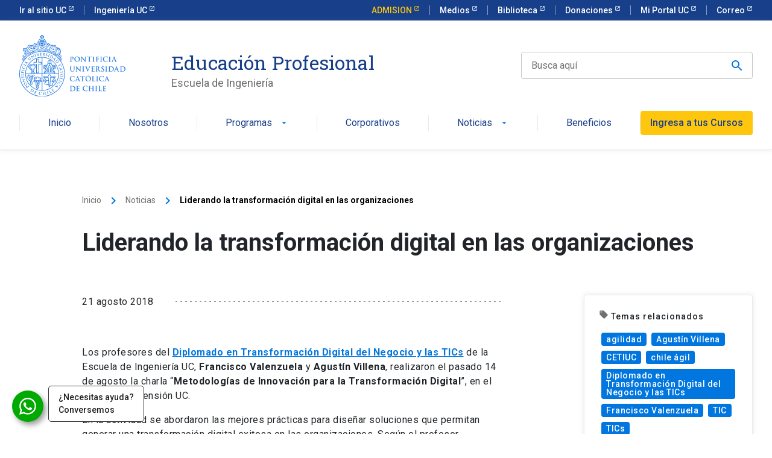

--- FILE ---
content_type: text/html; charset=UTF-8
request_url: https://educacionprofesional.ing.uc.cl/liderando-la-transformacion-digital-en-las-organizaciones/
body_size: 74460
content:
<!doctype html>
<html lang="es">


<head>
	<meta charset="UTF-8">
	<meta name="viewport" content="width=device-width, initial-scale=1">
	<title>Liderando la transformación digital en las organizaciones - Ingeniería UC Educación Profesional</title>
	<link rel="profile" href="https://gmpg.org/xfn/11">

	<meta name='robots' content='index, follow, max-image-preview:large, max-snippet:-1, max-video-preview:-1' />

	<!-- This site is optimized with the Yoast SEO Premium plugin v26.8 (Yoast SEO v26.8) - https://yoast.com/product/yoast-seo-premium-wordpress/ -->
	<link rel="canonical" href="https://educacionprofesional.ing.uc.cl/liderando-la-transformacion-digital-en-las-organizaciones/" />
	<meta property="og:locale" content="es_ES" />
	<meta property="og:type" content="article" />
	<meta property="og:title" content="Liderando la transformación digital en las organizaciones" />
	<meta property="og:url" content="https://educacionprofesional.ing.uc.cl/liderando-la-transformacion-digital-en-las-organizaciones/" />
	<meta property="og:site_name" content="Ingeniería UC Educación Profesional" />
	<meta property="article:publisher" content="https://www.facebook.com/EP.IngenieriaUC/" />
	<meta property="article:published_time" content="2018-08-21T19:05:35+00:00" />
	<meta property="og:image" content="https://educacionprofesional.ing.uc.cl/app/uploads/2018/08/nota-DTD.jpg" />
	<meta property="og:image:width" content="640" />
	<meta property="og:image:height" content="423" />
	<meta property="og:image:type" content="image/jpeg" />
	<meta name="author" content="René Sánchez" />
	<meta name="twitter:card" content="summary_large_image" />
	<meta name="twitter:creator" content="@EP_IngenieriaUC" />
	<meta name="twitter:site" content="@EP_IngenieriaUC" />
	<script type="application/ld+json" class="yoast-schema-graph">{"@context":"https://schema.org","@graph":[{"@type":"Article","@id":"https://educacionprofesional.ing.uc.cl/liderando-la-transformacion-digital-en-las-organizaciones/#article","isPartOf":{"@id":"https://educacionprofesional.ing.uc.cl/liderando-la-transformacion-digital-en-las-organizaciones/"},"author":{"name":"René Sánchez","@id":"https://educacionprofesional.ing.uc.cl/#/schema/person/5813aca32f9b307b34dd0302669a19fd"},"headline":"Liderando la transformación digital en las organizaciones","datePublished":"2018-08-21T19:05:35+00:00","mainEntityOfPage":{"@id":"https://educacionprofesional.ing.uc.cl/liderando-la-transformacion-digital-en-las-organizaciones/"},"wordCount":8,"commentCount":0,"publisher":{"@id":"https://educacionprofesional.ing.uc.cl/#organization"},"image":{"@id":"https://educacionprofesional.ing.uc.cl/liderando-la-transformacion-digital-en-las-organizaciones/#primaryimage"},"thumbnailUrl":"https://educacionprofesional.ing.uc.cl/app/uploads/2018/08/nota-DTD.jpg","keywords":["agilidad","Agustín Villena","CETIUC","chile ágil","Diplomado en Transformación Digital del Negocio y las TICs","Francisco Valenzuela","TIC","TICs"],"articleSection":["Uncategorized"],"inLanguage":"es","potentialAction":[{"@type":"CommentAction","name":"Comment","target":["https://educacionprofesional.ing.uc.cl/liderando-la-transformacion-digital-en-las-organizaciones/#respond"]}]},{"@type":"WebPage","@id":"https://educacionprofesional.ing.uc.cl/liderando-la-transformacion-digital-en-las-organizaciones/","url":"https://educacionprofesional.ing.uc.cl/liderando-la-transformacion-digital-en-las-organizaciones/","name":"Liderando la transformación digital en las organizaciones - Ingeniería UC Educación Profesional","isPartOf":{"@id":"https://educacionprofesional.ing.uc.cl/#website"},"primaryImageOfPage":{"@id":"https://educacionprofesional.ing.uc.cl/liderando-la-transformacion-digital-en-las-organizaciones/#primaryimage"},"image":{"@id":"https://educacionprofesional.ing.uc.cl/liderando-la-transformacion-digital-en-las-organizaciones/#primaryimage"},"thumbnailUrl":"https://educacionprofesional.ing.uc.cl/app/uploads/2018/08/nota-DTD.jpg","datePublished":"2018-08-21T19:05:35+00:00","breadcrumb":{"@id":"https://educacionprofesional.ing.uc.cl/liderando-la-transformacion-digital-en-las-organizaciones/#breadcrumb"},"inLanguage":"es","potentialAction":[{"@type":"ReadAction","target":["https://educacionprofesional.ing.uc.cl/liderando-la-transformacion-digital-en-las-organizaciones/"]}]},{"@type":"ImageObject","inLanguage":"es","@id":"https://educacionprofesional.ing.uc.cl/liderando-la-transformacion-digital-en-las-organizaciones/#primaryimage","url":"https://educacionprofesional.ing.uc.cl/app/uploads/2018/08/nota-DTD.jpg","contentUrl":"https://educacionprofesional.ing.uc.cl/app/uploads/2018/08/nota-DTD.jpg","width":640,"height":423},{"@type":"BreadcrumbList","@id":"https://educacionprofesional.ing.uc.cl/liderando-la-transformacion-digital-en-las-organizaciones/#breadcrumb","itemListElement":[{"@type":"ListItem","position":1,"name":"Home","item":"https://educacionprofesional.ing.uc.cl/"},{"@type":"ListItem","position":2,"name":"Liderando la transformación digital en las organizaciones"}]},{"@type":"WebSite","@id":"https://educacionprofesional.ing.uc.cl/#website","url":"https://educacionprofesional.ing.uc.cl/","name":"Ingeniería UC Educación Profesional","description":"Diplomados y Cursos de Ingeniería UC","publisher":{"@id":"https://educacionprofesional.ing.uc.cl/#organization"},"potentialAction":[{"@type":"SearchAction","target":{"@type":"EntryPoint","urlTemplate":"https://educacionprofesional.ing.uc.cl/?s={search_term_string}"},"query-input":{"@type":"PropertyValueSpecification","valueRequired":true,"valueName":"search_term_string"}}],"inLanguage":"es"},{"@type":"Organization","@id":"https://educacionprofesional.ing.uc.cl/#organization","name":"Educación Profesional de la Escuela de Ingeniería, Pontificia Universidad Católica de Chile","alternateName":"Educación Profesional Ingeniería UC","url":"https://educacionprofesional.ing.uc.cl/","logo":{"@type":"ImageObject","inLanguage":"es","@id":"https://educacionprofesional.ing.uc.cl/#/schema/logo/image/","url":"https://educacionprofesional.ing.uc.cl/app/uploads/2025/06/uc-escudo-25.png","contentUrl":"https://educacionprofesional.ing.uc.cl/app/uploads/2025/06/uc-escudo-25.png","width":696,"height":696,"caption":"Educación Profesional de la Escuela de Ingeniería, Pontificia Universidad Católica de Chile"},"image":{"@id":"https://educacionprofesional.ing.uc.cl/#/schema/logo/image/"},"sameAs":["https://www.facebook.com/EP.IngenieriaUC/","https://x.com/EP_IngenieriaUC","https://www.instagram.com/ep.ingenieriauc/","https://www.linkedin.com/company/educacin-profesional-de-ingeniera-uc/","https://www.youtube.com/channel/UC8wCQ_uXOcZszBF048bIS-Q?view_as=subscriber","https://www.tiktok.com/@ep.ingenieriauc","https://open.spotify.com/show/13msADmbsNcI3nBPTULmHB?si=5639d22fbe3d4832"],"description":"Educación Profesional de la Escuela de Ingeniería, Pontificia Universidad Católica de Chile"},{"@type":"Person","@id":"https://educacionprofesional.ing.uc.cl/#/schema/person/5813aca32f9b307b34dd0302669a19fd","name":"René Sánchez"}]}</script>
	<!-- / Yoast SEO Premium plugin. -->


<script type='application/javascript'  id='pys-version-script'>console.log('PixelYourSite Free version 11.1.5.2');</script>
<link rel="alternate" title="oEmbed (JSON)" type="application/json+oembed" href="https://educacionprofesional.ing.uc.cl/wp-json/oembed/1.0/embed?url=https%3A%2F%2Feducacionprofesional.ing.uc.cl%2Fliderando-la-transformacion-digital-en-las-organizaciones%2F" />
<link rel="alternate" title="oEmbed (XML)" type="text/xml+oembed" href="https://educacionprofesional.ing.uc.cl/wp-json/oembed/1.0/embed?url=https%3A%2F%2Feducacionprofesional.ing.uc.cl%2Fliderando-la-transformacion-digital-en-las-organizaciones%2F&#038;format=xml" />
<style id='wp-img-auto-sizes-contain-inline-css' type='text/css'>
img:is([sizes=auto i],[sizes^="auto," i]){contain-intrinsic-size:3000px 1500px}
/*# sourceURL=wp-img-auto-sizes-contain-inline-css */
</style>
<style id='wp-block-library-inline-css' type='text/css'>
:root{--wp-block-synced-color:#7a00df;--wp-block-synced-color--rgb:122,0,223;--wp-bound-block-color:var(--wp-block-synced-color);--wp-editor-canvas-background:#ddd;--wp-admin-theme-color:#007cba;--wp-admin-theme-color--rgb:0,124,186;--wp-admin-theme-color-darker-10:#006ba1;--wp-admin-theme-color-darker-10--rgb:0,107,160.5;--wp-admin-theme-color-darker-20:#005a87;--wp-admin-theme-color-darker-20--rgb:0,90,135;--wp-admin-border-width-focus:2px}@media (min-resolution:192dpi){:root{--wp-admin-border-width-focus:1.5px}}.wp-element-button{cursor:pointer}:root .has-very-light-gray-background-color{background-color:#eee}:root .has-very-dark-gray-background-color{background-color:#313131}:root .has-very-light-gray-color{color:#eee}:root .has-very-dark-gray-color{color:#313131}:root .has-vivid-green-cyan-to-vivid-cyan-blue-gradient-background{background:linear-gradient(135deg,#00d084,#0693e3)}:root .has-purple-crush-gradient-background{background:linear-gradient(135deg,#34e2e4,#4721fb 50%,#ab1dfe)}:root .has-hazy-dawn-gradient-background{background:linear-gradient(135deg,#faaca8,#dad0ec)}:root .has-subdued-olive-gradient-background{background:linear-gradient(135deg,#fafae1,#67a671)}:root .has-atomic-cream-gradient-background{background:linear-gradient(135deg,#fdd79a,#004a59)}:root .has-nightshade-gradient-background{background:linear-gradient(135deg,#330968,#31cdcf)}:root .has-midnight-gradient-background{background:linear-gradient(135deg,#020381,#2874fc)}:root{--wp--preset--font-size--normal:16px;--wp--preset--font-size--huge:42px}.has-regular-font-size{font-size:1em}.has-larger-font-size{font-size:2.625em}.has-normal-font-size{font-size:var(--wp--preset--font-size--normal)}.has-huge-font-size{font-size:var(--wp--preset--font-size--huge)}.has-text-align-center{text-align:center}.has-text-align-left{text-align:left}.has-text-align-right{text-align:right}.has-fit-text{white-space:nowrap!important}#end-resizable-editor-section{display:none}.aligncenter{clear:both}.items-justified-left{justify-content:flex-start}.items-justified-center{justify-content:center}.items-justified-right{justify-content:flex-end}.items-justified-space-between{justify-content:space-between}.screen-reader-text{border:0;clip-path:inset(50%);height:1px;margin:-1px;overflow:hidden;padding:0;position:absolute;width:1px;word-wrap:normal!important}.screen-reader-text:focus{background-color:#ddd;clip-path:none;color:#444;display:block;font-size:1em;height:auto;left:5px;line-height:normal;padding:15px 23px 14px;text-decoration:none;top:5px;width:auto;z-index:100000}html :where(.has-border-color){border-style:solid}html :where([style*=border-top-color]){border-top-style:solid}html :where([style*=border-right-color]){border-right-style:solid}html :where([style*=border-bottom-color]){border-bottom-style:solid}html :where([style*=border-left-color]){border-left-style:solid}html :where([style*=border-width]){border-style:solid}html :where([style*=border-top-width]){border-top-style:solid}html :where([style*=border-right-width]){border-right-style:solid}html :where([style*=border-bottom-width]){border-bottom-style:solid}html :where([style*=border-left-width]){border-left-style:solid}html :where(img[class*=wp-image-]){height:auto;max-width:100%}:where(figure){margin:0 0 1em}html :where(.is-position-sticky){--wp-admin--admin-bar--position-offset:var(--wp-admin--admin-bar--height,0px)}@media screen and (max-width:600px){html :where(.is-position-sticky){--wp-admin--admin-bar--position-offset:0px}}

/*# sourceURL=wp-block-library-inline-css */
</style><style id='global-styles-inline-css' type='text/css'>
:root{--wp--preset--aspect-ratio--square: 1;--wp--preset--aspect-ratio--4-3: 4/3;--wp--preset--aspect-ratio--3-4: 3/4;--wp--preset--aspect-ratio--3-2: 3/2;--wp--preset--aspect-ratio--2-3: 2/3;--wp--preset--aspect-ratio--16-9: 16/9;--wp--preset--aspect-ratio--9-16: 9/16;--wp--preset--color--black: #000000;--wp--preset--color--cyan-bluish-gray: #abb8c3;--wp--preset--color--white: #ffffff;--wp--preset--color--pale-pink: #f78da7;--wp--preset--color--vivid-red: #cf2e2e;--wp--preset--color--luminous-vivid-orange: #ff6900;--wp--preset--color--luminous-vivid-amber: #fcb900;--wp--preset--color--light-green-cyan: #7bdcb5;--wp--preset--color--vivid-green-cyan: #00d084;--wp--preset--color--pale-cyan-blue: #8ed1fc;--wp--preset--color--vivid-cyan-blue: #0693e3;--wp--preset--color--vivid-purple: #9b51e0;--wp--preset--gradient--vivid-cyan-blue-to-vivid-purple: linear-gradient(135deg,rgb(6,147,227) 0%,rgb(155,81,224) 100%);--wp--preset--gradient--light-green-cyan-to-vivid-green-cyan: linear-gradient(135deg,rgb(122,220,180) 0%,rgb(0,208,130) 100%);--wp--preset--gradient--luminous-vivid-amber-to-luminous-vivid-orange: linear-gradient(135deg,rgb(252,185,0) 0%,rgb(255,105,0) 100%);--wp--preset--gradient--luminous-vivid-orange-to-vivid-red: linear-gradient(135deg,rgb(255,105,0) 0%,rgb(207,46,46) 100%);--wp--preset--gradient--very-light-gray-to-cyan-bluish-gray: linear-gradient(135deg,rgb(238,238,238) 0%,rgb(169,184,195) 100%);--wp--preset--gradient--cool-to-warm-spectrum: linear-gradient(135deg,rgb(74,234,220) 0%,rgb(151,120,209) 20%,rgb(207,42,186) 40%,rgb(238,44,130) 60%,rgb(251,105,98) 80%,rgb(254,248,76) 100%);--wp--preset--gradient--blush-light-purple: linear-gradient(135deg,rgb(255,206,236) 0%,rgb(152,150,240) 100%);--wp--preset--gradient--blush-bordeaux: linear-gradient(135deg,rgb(254,205,165) 0%,rgb(254,45,45) 50%,rgb(107,0,62) 100%);--wp--preset--gradient--luminous-dusk: linear-gradient(135deg,rgb(255,203,112) 0%,rgb(199,81,192) 50%,rgb(65,88,208) 100%);--wp--preset--gradient--pale-ocean: linear-gradient(135deg,rgb(255,245,203) 0%,rgb(182,227,212) 50%,rgb(51,167,181) 100%);--wp--preset--gradient--electric-grass: linear-gradient(135deg,rgb(202,248,128) 0%,rgb(113,206,126) 100%);--wp--preset--gradient--midnight: linear-gradient(135deg,rgb(2,3,129) 0%,rgb(40,116,252) 100%);--wp--preset--font-size--small: 13px;--wp--preset--font-size--medium: 20px;--wp--preset--font-size--large: 36px;--wp--preset--font-size--x-large: 42px;--wp--preset--spacing--20: 0.44rem;--wp--preset--spacing--30: 0.67rem;--wp--preset--spacing--40: 1rem;--wp--preset--spacing--50: 1.5rem;--wp--preset--spacing--60: 2.25rem;--wp--preset--spacing--70: 3.38rem;--wp--preset--spacing--80: 5.06rem;--wp--preset--shadow--natural: 6px 6px 9px rgba(0, 0, 0, 0.2);--wp--preset--shadow--deep: 12px 12px 50px rgba(0, 0, 0, 0.4);--wp--preset--shadow--sharp: 6px 6px 0px rgba(0, 0, 0, 0.2);--wp--preset--shadow--outlined: 6px 6px 0px -3px rgb(255, 255, 255), 6px 6px rgb(0, 0, 0);--wp--preset--shadow--crisp: 6px 6px 0px rgb(0, 0, 0);}:where(.is-layout-flex){gap: 0.5em;}:where(.is-layout-grid){gap: 0.5em;}body .is-layout-flex{display: flex;}.is-layout-flex{flex-wrap: wrap;align-items: center;}.is-layout-flex > :is(*, div){margin: 0;}body .is-layout-grid{display: grid;}.is-layout-grid > :is(*, div){margin: 0;}:where(.wp-block-columns.is-layout-flex){gap: 2em;}:where(.wp-block-columns.is-layout-grid){gap: 2em;}:where(.wp-block-post-template.is-layout-flex){gap: 1.25em;}:where(.wp-block-post-template.is-layout-grid){gap: 1.25em;}.has-black-color{color: var(--wp--preset--color--black) !important;}.has-cyan-bluish-gray-color{color: var(--wp--preset--color--cyan-bluish-gray) !important;}.has-white-color{color: var(--wp--preset--color--white) !important;}.has-pale-pink-color{color: var(--wp--preset--color--pale-pink) !important;}.has-vivid-red-color{color: var(--wp--preset--color--vivid-red) !important;}.has-luminous-vivid-orange-color{color: var(--wp--preset--color--luminous-vivid-orange) !important;}.has-luminous-vivid-amber-color{color: var(--wp--preset--color--luminous-vivid-amber) !important;}.has-light-green-cyan-color{color: var(--wp--preset--color--light-green-cyan) !important;}.has-vivid-green-cyan-color{color: var(--wp--preset--color--vivid-green-cyan) !important;}.has-pale-cyan-blue-color{color: var(--wp--preset--color--pale-cyan-blue) !important;}.has-vivid-cyan-blue-color{color: var(--wp--preset--color--vivid-cyan-blue) !important;}.has-vivid-purple-color{color: var(--wp--preset--color--vivid-purple) !important;}.has-black-background-color{background-color: var(--wp--preset--color--black) !important;}.has-cyan-bluish-gray-background-color{background-color: var(--wp--preset--color--cyan-bluish-gray) !important;}.has-white-background-color{background-color: var(--wp--preset--color--white) !important;}.has-pale-pink-background-color{background-color: var(--wp--preset--color--pale-pink) !important;}.has-vivid-red-background-color{background-color: var(--wp--preset--color--vivid-red) !important;}.has-luminous-vivid-orange-background-color{background-color: var(--wp--preset--color--luminous-vivid-orange) !important;}.has-luminous-vivid-amber-background-color{background-color: var(--wp--preset--color--luminous-vivid-amber) !important;}.has-light-green-cyan-background-color{background-color: var(--wp--preset--color--light-green-cyan) !important;}.has-vivid-green-cyan-background-color{background-color: var(--wp--preset--color--vivid-green-cyan) !important;}.has-pale-cyan-blue-background-color{background-color: var(--wp--preset--color--pale-cyan-blue) !important;}.has-vivid-cyan-blue-background-color{background-color: var(--wp--preset--color--vivid-cyan-blue) !important;}.has-vivid-purple-background-color{background-color: var(--wp--preset--color--vivid-purple) !important;}.has-black-border-color{border-color: var(--wp--preset--color--black) !important;}.has-cyan-bluish-gray-border-color{border-color: var(--wp--preset--color--cyan-bluish-gray) !important;}.has-white-border-color{border-color: var(--wp--preset--color--white) !important;}.has-pale-pink-border-color{border-color: var(--wp--preset--color--pale-pink) !important;}.has-vivid-red-border-color{border-color: var(--wp--preset--color--vivid-red) !important;}.has-luminous-vivid-orange-border-color{border-color: var(--wp--preset--color--luminous-vivid-orange) !important;}.has-luminous-vivid-amber-border-color{border-color: var(--wp--preset--color--luminous-vivid-amber) !important;}.has-light-green-cyan-border-color{border-color: var(--wp--preset--color--light-green-cyan) !important;}.has-vivid-green-cyan-border-color{border-color: var(--wp--preset--color--vivid-green-cyan) !important;}.has-pale-cyan-blue-border-color{border-color: var(--wp--preset--color--pale-cyan-blue) !important;}.has-vivid-cyan-blue-border-color{border-color: var(--wp--preset--color--vivid-cyan-blue) !important;}.has-vivid-purple-border-color{border-color: var(--wp--preset--color--vivid-purple) !important;}.has-vivid-cyan-blue-to-vivid-purple-gradient-background{background: var(--wp--preset--gradient--vivid-cyan-blue-to-vivid-purple) !important;}.has-light-green-cyan-to-vivid-green-cyan-gradient-background{background: var(--wp--preset--gradient--light-green-cyan-to-vivid-green-cyan) !important;}.has-luminous-vivid-amber-to-luminous-vivid-orange-gradient-background{background: var(--wp--preset--gradient--luminous-vivid-amber-to-luminous-vivid-orange) !important;}.has-luminous-vivid-orange-to-vivid-red-gradient-background{background: var(--wp--preset--gradient--luminous-vivid-orange-to-vivid-red) !important;}.has-very-light-gray-to-cyan-bluish-gray-gradient-background{background: var(--wp--preset--gradient--very-light-gray-to-cyan-bluish-gray) !important;}.has-cool-to-warm-spectrum-gradient-background{background: var(--wp--preset--gradient--cool-to-warm-spectrum) !important;}.has-blush-light-purple-gradient-background{background: var(--wp--preset--gradient--blush-light-purple) !important;}.has-blush-bordeaux-gradient-background{background: var(--wp--preset--gradient--blush-bordeaux) !important;}.has-luminous-dusk-gradient-background{background: var(--wp--preset--gradient--luminous-dusk) !important;}.has-pale-ocean-gradient-background{background: var(--wp--preset--gradient--pale-ocean) !important;}.has-electric-grass-gradient-background{background: var(--wp--preset--gradient--electric-grass) !important;}.has-midnight-gradient-background{background: var(--wp--preset--gradient--midnight) !important;}.has-small-font-size{font-size: var(--wp--preset--font-size--small) !important;}.has-medium-font-size{font-size: var(--wp--preset--font-size--medium) !important;}.has-large-font-size{font-size: var(--wp--preset--font-size--large) !important;}.has-x-large-font-size{font-size: var(--wp--preset--font-size--x-large) !important;}
/*# sourceURL=global-styles-inline-css */
</style>

<style id='classic-theme-styles-inline-css' type='text/css'>
/*! This file is auto-generated */
.wp-block-button__link{color:#fff;background-color:#32373c;border-radius:9999px;box-shadow:none;text-decoration:none;padding:calc(.667em + 2px) calc(1.333em + 2px);font-size:1.125em}.wp-block-file__button{background:#32373c;color:#fff;text-decoration:none}
/*# sourceURL=/wp-includes/css/classic-themes.min.css */
</style>
<link rel='stylesheet' id='educacion-profesional-style-css' href='https://educacionprofesional.ing.uc.cl/app/themes/educacion-profesional/style.css?ver=6.9' type='text/css' media='all' />
<link rel='stylesheet' id='child-style-css' href='https://educacionprofesional.ing.uc.cl/app/themes/educacion-profesional-child/style.css?ver=1.0.0' type='text/css' media='all' />
<link rel='stylesheet' id='build-style-css' href='https://educacionprofesional.ing.uc.cl/app/themes/educacion-profesional/build/index.css?ver=1.0' type='text/css' media='all' />
<script type="text/javascript" id="jquery-core-js-extra">
/* <![CDATA[ */
var pysFacebookRest = {"restApiUrl":"https://educacionprofesional.ing.uc.cl/wp-json/pys-facebook/v1/event","debug":""};
//# sourceURL=jquery-core-js-extra
/* ]]> */
</script>
<script type="text/javascript" src="https://educacionprofesional.ing.uc.cl/wp/wp-includes/js/jquery/jquery.min.js?ver=3.7.1" id="jquery-core-js"></script>
<script type="text/javascript" src="https://educacionprofesional.ing.uc.cl/wp/wp-includes/js/jquery/jquery-migrate.min.js?ver=3.4.1" id="jquery-migrate-js"></script>
<script type="text/javascript" src="https://educacionprofesional.ing.uc.cl/app/plugins/pixelyoursite/dist/scripts/jquery.bind-first-0.2.3.min.js?ver=0.2.3" id="jquery-bind-first-js"></script>
<script type="text/javascript" src="https://educacionprofesional.ing.uc.cl/app/plugins/pixelyoursite/dist/scripts/js.cookie-2.1.3.min.js?ver=2.1.3" id="js-cookie-pys-js"></script>
<script type="text/javascript" src="https://educacionprofesional.ing.uc.cl/app/plugins/pixelyoursite/dist/scripts/tld.min.js?ver=2.3.1" id="js-tld-js"></script>
<script type="text/javascript" id="pys-js-extra">
/* <![CDATA[ */
var pysOptions = {"staticEvents":{"facebook":{"init_event":[{"delay":0,"type":"static","ajaxFire":false,"name":"PageView","pixelIds":["1239147619475595"],"eventID":"359c9d6a-082a-4ed9-b6b2-174671feb5ae","params":{"post_category":"Uncategorized","page_title":"Liderando la transformaci\u00f3n digital en las organizaciones","post_type":"post","post_id":12368,"plugin":"PixelYourSite","user_role":"guest","event_url":"educacionprofesional.ing.uc.cl/liderando-la-transformacion-digital-en-las-organizaciones/"},"e_id":"init_event","ids":[],"hasTimeWindow":false,"timeWindow":0,"woo_order":"","edd_order":""}]}},"dynamicEvents":{"automatic_event_form":{"facebook":{"delay":0,"type":"dyn","name":"Form","pixelIds":["1239147619475595"],"eventID":"3a5640bc-89ac-4612-9ff2-94966f2a8045","params":{"page_title":"Liderando la transformaci\u00f3n digital en las organizaciones","post_type":"post","post_id":12368,"plugin":"PixelYourSite","user_role":"guest","event_url":"educacionprofesional.ing.uc.cl/liderando-la-transformacion-digital-en-las-organizaciones/"},"e_id":"automatic_event_form","ids":[],"hasTimeWindow":false,"timeWindow":0,"woo_order":"","edd_order":""}},"automatic_event_scroll":{"facebook":{"delay":0,"type":"dyn","name":"PageScroll","scroll_percent":30,"pixelIds":["1239147619475595"],"eventID":"c6a14007-a412-4540-aad6-7c5a8c12aea1","params":{"page_title":"Liderando la transformaci\u00f3n digital en las organizaciones","post_type":"post","post_id":12368,"plugin":"PixelYourSite","user_role":"guest","event_url":"educacionprofesional.ing.uc.cl/liderando-la-transformacion-digital-en-las-organizaciones/"},"e_id":"automatic_event_scroll","ids":[],"hasTimeWindow":false,"timeWindow":0,"woo_order":"","edd_order":""}},"automatic_event_time_on_page":{"facebook":{"delay":0,"type":"dyn","name":"TimeOnPage","time_on_page":30,"pixelIds":["1239147619475595"],"eventID":"07a01d5a-3608-400a-a2fb-e44d815e74a4","params":{"page_title":"Liderando la transformaci\u00f3n digital en las organizaciones","post_type":"post","post_id":12368,"plugin":"PixelYourSite","user_role":"guest","event_url":"educacionprofesional.ing.uc.cl/liderando-la-transformacion-digital-en-las-organizaciones/"},"e_id":"automatic_event_time_on_page","ids":[],"hasTimeWindow":false,"timeWindow":0,"woo_order":"","edd_order":""}}},"triggerEvents":[],"triggerEventTypes":[],"facebook":{"pixelIds":["1239147619475595"],"advancedMatching":[],"advancedMatchingEnabled":true,"removeMetadata":false,"wooVariableAsSimple":false,"serverApiEnabled":true,"wooCRSendFromServer":false,"send_external_id":null,"enabled_medical":false,"do_not_track_medical_param":["event_url","post_title","page_title","landing_page","content_name","categories","category_name","tags"],"meta_ldu":false},"debug":"","siteUrl":"https://educacionprofesional.ing.uc.cl/wp","ajaxUrl":"https://educacionprofesional.ing.uc.cl/wp/wp-admin/admin-ajax.php","ajax_event":"423f194b61","enable_remove_download_url_param":"1","cookie_duration":"7","last_visit_duration":"60","enable_success_send_form":"","ajaxForServerEvent":"1","ajaxForServerStaticEvent":"1","useSendBeacon":"1","send_external_id":"1","external_id_expire":"180","track_cookie_for_subdomains":"1","google_consent_mode":"1","gdpr":{"ajax_enabled":false,"all_disabled_by_api":false,"facebook_disabled_by_api":false,"analytics_disabled_by_api":false,"google_ads_disabled_by_api":false,"pinterest_disabled_by_api":false,"bing_disabled_by_api":false,"reddit_disabled_by_api":false,"externalID_disabled_by_api":false,"facebook_prior_consent_enabled":true,"analytics_prior_consent_enabled":true,"google_ads_prior_consent_enabled":null,"pinterest_prior_consent_enabled":true,"bing_prior_consent_enabled":true,"cookiebot_integration_enabled":false,"cookiebot_facebook_consent_category":"marketing","cookiebot_analytics_consent_category":"statistics","cookiebot_tiktok_consent_category":"marketing","cookiebot_google_ads_consent_category":"marketing","cookiebot_pinterest_consent_category":"marketing","cookiebot_bing_consent_category":"marketing","consent_magic_integration_enabled":false,"real_cookie_banner_integration_enabled":false,"cookie_notice_integration_enabled":false,"cookie_law_info_integration_enabled":false,"analytics_storage":{"enabled":true,"value":"granted","filter":false},"ad_storage":{"enabled":true,"value":"granted","filter":false},"ad_user_data":{"enabled":true,"value":"granted","filter":false},"ad_personalization":{"enabled":true,"value":"granted","filter":false}},"cookie":{"disabled_all_cookie":false,"disabled_start_session_cookie":false,"disabled_advanced_form_data_cookie":false,"disabled_landing_page_cookie":false,"disabled_first_visit_cookie":false,"disabled_trafficsource_cookie":false,"disabled_utmTerms_cookie":false,"disabled_utmId_cookie":false},"tracking_analytics":{"TrafficSource":"direct","TrafficLanding":"undefined","TrafficUtms":[],"TrafficUtmsId":[]},"GATags":{"ga_datalayer_type":"default","ga_datalayer_name":"dataLayerPYS"},"woo":{"enabled":false},"edd":{"enabled":false},"cache_bypass":"1769559247"};
//# sourceURL=pys-js-extra
/* ]]> */
</script>
<script type="text/javascript" src="https://educacionprofesional.ing.uc.cl/app/plugins/pixelyoursite/dist/scripts/public.js?ver=11.1.5.2" id="pys-js"></script>
<link rel="https://api.w.org/" href="https://educacionprofesional.ing.uc.cl/wp-json/" /><link rel="alternate" title="JSON" type="application/json" href="https://educacionprofesional.ing.uc.cl/wp-json/wp/v2/posts/12368" /><link rel="EditURI" type="application/rsd+xml" title="RSD" href="https://educacionprofesional.ing.uc.cl/wp/xmlrpc.php?rsd" />
<link rel='shortlink' href='https://educacionprofesional.ing.uc.cl/?p=12368' />
<link rel="icon" href="https://educacionprofesional.ing.uc.cl/app/uploads/2024/10/uc-escudo-150x150.png" sizes="32x32" />
<link rel="icon" href="https://educacionprofesional.ing.uc.cl/app/uploads/2024/10/uc-escudo-300x300.png" sizes="192x192" />
<link rel="apple-touch-icon" href="https://educacionprofesional.ing.uc.cl/app/uploads/2024/10/uc-escudo-300x300.png" />
<meta name="msapplication-TileImage" content="https://educacionprofesional.ing.uc.cl/app/uploads/2024/10/uc-escudo-300x300.png" />

	<!-- Additional Scripts -->
						<!-- Google Tag Manager -->
<script>(function(w,d,s,l,i){w[l]=w[l]||[];w[l].push({'gtm.start':
new Date().getTime(),event:'gtm.js'});var f=d.getElementsByTagName(s)[0],
j=d.createElement(s),dl=l!='dataLayer'?'&l='+l:'';j.async=true;j.src=
'https://www.googletagmanager.com/gtm.js?id='+i+dl;f.parentNode.insertBefore(j,f);
})(window,document,'script','dataLayer','GTM-P5MLSRQ');</script>
<!-- End Google Tag Manager -->					<!-- Clarity tracking code for https://educacionprofesional.ing.uc.cl/ -->
<script>
    (function(c,l,a,r,i,t,y){
        c[a]=c[a]||function(){(c[a].q=c[a].q||[]).push(arguments)};
        t=l.createElement(r);t.async=1;t.src="https://www.clarity.ms/tag/"+i+"?ref=bwt";
        y=l.getElementsByTagName(r)[0];y.parentNode.insertBefore(t,y);
    })(window, document, "clarity", "script", "ijeyopfzw8");
</script>			</head>

<body class="wp-singular post-template-default single single-post postid-12368 single-format-standard wp-theme-educacion-profesional wp-child-theme-educacion-profesional-child">

	<header class="uc-header">
		<nav class="uc-top-bar">
			<div class="container">
				<div class="top-bar_mobile-logo d-block d-lg-none">
					<img src="https://kit-digital-uc-prod.s3.amazonaws.com/assets/logo-uc-comprimido.svg" alt="Logo UC" class="img-fluid">
				</div>
				<div class="top-bar_links justify-content-between d-none d-lg-flex">
					<ul class="top-bar_links">
													<li class="">
								<a href="https://www.uc.cl/" target="_blank" class="text-size--sm external">
									Ir al sitio UC								</a>
							</li>
													<li class="">
								<a href="https://www.ing.puc.cl/" target="_blank" class="text-size--sm external">
									Ingeniería UC								</a>
							</li>
											</ul>
					<ul class="top-bar_links">
													<li class="admission-button-top">
								<a class="text-size--sm external" href="https://admision.uc.cl/" target="_blank">
									ADMISION								</a>
							</li>
													<li class="">
								<a class="text-size--sm external" href="https://www.uc.cl/medios-en-la-uc/" target="_blank">
									Medios								</a>
							</li>
													<li class="">
								<a class="text-size--sm external" href="https://bibliotecas.uc.cl/" target="_blank">
									Biblioteca								</a>
							</li>
													<li class="">
								<a class="text-size--sm external" href="https://donaciones.uc.cl/" target="_blank">
									Donaciones								</a>
							</li>
													<li class="">
								<a class="text-size--sm external" href="https://sso.uc.cl/cas/login" target="_blank">
									Mi Portal UC								</a>
							</li>
													<li class="">
								<a class="text-size--sm external" href="https://webaccess.uc.cl/" target="_blank">
									Correo								</a>
							</li>
											</ul>
				</div>
			</div>
		</nav>
		<nav class="uc-navbar">
			<!-- Menú para versión Escritorio -->
			<div class="container d-none d-lg-block">
				<div class="row align-items-center">
					<div class="col-lg-2">
						<a href="https://educacionprofesional.ing.uc.cl">
							<img src="https://kit-digital-uc-prod.s3.amazonaws.com/assets/escudos/logo-uc-01.svg" alt="Pontificia Universidad Católica de Chile" class="img-fluid w-full" />
						</a>
					</div>
					<div class="col-lg-6 pl-60">
						<a href="https://educacionprofesional.ing.uc.cl" class="h2 text-font--serif text-color--blue mt-24 uc-btn btn-inline">
							Educación Profesional						</a>
						<div class="text-color--gray p-size--lg">
							Escuela de Ingeniería						</div>
					</div>
					<div class="col-lg-4 uc-global-search-filter">
						<form action="https://educacionprofesional.ing.uc.cl/?s=" method="get" class="uc-form uc-filters">
							<div class="uc-form-group no-margin">
								<input id="search" name="s" type="text" class="uc-input-style w-icon search" placeholder="Busca aquí" value="" />
								<button class="uc-btn position-absolute right-0 top-0 h-full px-24">
									<span class="w-icon search"></span>
								</button>
							</div>
							<input type="hidden" name="post_type" value=["diplomado","curso","magister","mooc","post","evento","docente","testimonio"]>
							<input type="hidden" name="page" value="1">
						</form>
						<div class="uc-table-list uc-search-filter_content d-none bg-white flex-column">
							<ul class="uc-table-list_content uc-search-filter_results h-full">
								<!-- Resultados -->
							</ul>
							<div class="uc-search-filter_pagination row justify-content-center">
								<!-- Paginador -->
							</div>
							<button class="uc-search-filter_button uc-btn btn-primary justify-content-center">
								Ver más resultados
							</button>
						</div>
					</div>
				</div>
									<ul class="uc-navbar_nav">
													<li class="nav-item  ">
								<a href="https://educacionprofesional.ing.uc.cl/" class="uc-btn btn-inline">
									Inicio																	</a>
															</li>
													<li class="nav-item  ">
								<a href="https://educacionprofesional.ing.uc.cl/nosotros/" class="uc-btn btn-inline">
									Nosotros																	</a>
															</li>
													<li class="nav-item uc-navbar-dropdown ">
								<a href="#" class="uc-btn btn-inline">
									Programas																			<i class="uc-icon">arrow_drop_down</i>
																	</a>
																	<ul class="uc-navbar-dropdown_menu">
																					<li class="dropdown_item--heading">
												<a href="https://educacionprofesional.ing.uc.cl/cursos/" class="uc-btn">Cursos</a>
											</li>
																					<li class="dropdown_item--heading">
												<a href="https://educacionprofesional.ing.uc.cl/diplomados/" class="uc-btn">Diplomados</a>
											</li>
																					<li class="dropdown_item--heading">
												<a href="https://educacionprofesional.ing.uc.cl/magisteres/" class="uc-btn">Magísteres</a>
											</li>
																					<li class="dropdown_item--heading">
												<a href="https://educacionprofesional.ing.uc.cl/mooc/" class="uc-btn">MOOC</a>
											</li>
																			</ul>
															</li>
													<li class="nav-item  ">
								<a href="https://educacionprofesional.ing.uc.cl/corporativos/" class="uc-btn btn-inline">
									Corporativos																	</a>
															</li>
													<li class="nav-item uc-navbar-dropdown ">
								<a href="#" class="uc-btn btn-inline">
									Noticias																			<i class="uc-icon">arrow_drop_down</i>
																	</a>
																	<ul class="uc-navbar-dropdown_menu">
																					<li class="dropdown_item--heading">
												<a href="https://educacionprofesional.ing.uc.cl/agenda/" class="uc-btn">Agenda</a>
											</li>
																					<li class="dropdown_item--heading">
												<a href="https://educacionprofesional.ing.uc.cl/palabra-experta/" class="uc-btn">Palabra experta</a>
											</li>
																					<li class="dropdown_item--heading">
												<a href="https://educacionprofesional.ing.uc.cl/notas/" class="uc-btn">Notas</a>
											</li>
																			</ul>
															</li>
													<li class="nav-item  ">
								<a href="https://educacionprofesional.ing.uc.cl/beneficios/" class="uc-btn btn-inline">
									Beneficios																	</a>
															</li>
																			<li>
								<a href="https://ep.ingenieriauc.cl/login/" target="_blank" class="uc-btn btn-inline btn-cta">
									Ingresa a tus Cursos								</a>
							</li>
											</ul>
							</div>
			<!-- Menú para versión Móvil -->
			<div class="uc-navbar_mobile navbar_mobile-slide d-block d-lg-none">
				<div class="uc-navbar_mobile-bar navbar-brand">
					<div class="uc-navbar_mobile-logo navbar-light">
						<a href="https://educacionprofesional.ing.uc.cl" class="h3 text-font--serif text-color--blue uc-btn btn-inline">
							Educación Profesional						</a>
						<div class="text-color--gray p-size--sm">
							Escuela de Ingeniería						</div>
					</div>
					<a href="javascript:void(0);" class="uc-navbar_mobile-button">
						<span class="uc-icon"></span>
					</a>
				</div>
				<div class="uc-navbar_mobile-content">
											<ul class="uc-navbar_mobile-list">
															<li class="list-item ">
									<a href="https://educacionprofesional.ing.uc.cl/" class="">
										Inicio																			</a>
																	</li>
															<li class="list-item ">
									<a href="https://educacionprofesional.ing.uc.cl/nosotros/" class="">
										Nosotros																			</a>
																	</li>
															<li class="list-item has-list-children">
									<a href="#" class="list-open">
										Programas																					<i class="uc-icon icon-size--sm">arrow_forward_ios</i>
																			</a>
																			<ul class="list-item list-children z-1">
											<li class="list-item">
												<a href="javascript:void(0);" class="list-close">
													<div class="uc-icon icon-size--sm">arrow_back_ios</div>
													Programas												</a>
											</li>
											<!-- loop de elementos -->
																							<li class="list-item">
													<a href="https://educacionprofesional.ing.uc.cl/cursos/">
														Cursos													</a>
												</li>
																							<li class="list-item">
													<a href="https://educacionprofesional.ing.uc.cl/diplomados/">
														Diplomados													</a>
												</li>
																							<li class="list-item">
													<a href="https://educacionprofesional.ing.uc.cl/magisteres/">
														Magísteres													</a>
												</li>
																							<li class="list-item">
													<a href="https://educacionprofesional.ing.uc.cl/mooc/">
														MOOC													</a>
												</li>
																					</ul>
																	</li>
															<li class="list-item ">
									<a href="https://educacionprofesional.ing.uc.cl/corporativos/" class="">
										Corporativos																			</a>
																	</li>
															<li class="list-item has-list-children">
									<a href="#" class="list-open">
										Noticias																					<i class="uc-icon icon-size--sm">arrow_forward_ios</i>
																			</a>
																			<ul class="list-item list-children z-1">
											<li class="list-item">
												<a href="javascript:void(0);" class="list-close">
													<div class="uc-icon icon-size--sm">arrow_back_ios</div>
													Noticias												</a>
											</li>
											<!-- loop de elementos -->
																							<li class="list-item">
													<a href="https://educacionprofesional.ing.uc.cl/agenda/">
														Agenda													</a>
												</li>
																							<li class="list-item">
													<a href="https://educacionprofesional.ing.uc.cl/palabra-experta/">
														Palabra experta													</a>
												</li>
																							<li class="list-item">
													<a href="https://educacionprofesional.ing.uc.cl/notas/">
														Notas													</a>
												</li>
																					</ul>
																	</li>
															<li class="list-item ">
									<a href="https://educacionprofesional.ing.uc.cl/beneficios/" class="">
										Beneficios																			</a>
																	</li>
													</ul>
													<div class="px-16 my-16">
								<a href="https://ep.ingenieriauc.cl/login/" target="_blank" class="uc-btn btn-inline btn-cta w-full">
									Ingresa a tus Cursos								</a>
							</div>
																<div class="uc-mobile-search-filter px-16">
						<form action="https://educacionprofesional.ing.uc.cl/?s=" method="get" class="uc-form uc-filters px-16 my-16">
							<div class="uc-form-group no-margin">
								<input id="search_mobile" name="s" type="text" class="uc-input-style w-icon search" placeholder="Busca aquí" value="" />
								<button class="uc-btn position-absolute right-0 top-0 h-full px-24">
									<span class="w-icon search"></span>
								</button>
							</div>
							<input type="hidden" name="post_type" value=["diplomado","curso","magister","mooc","post","evento","docente","testimonio"]>
							<input type="hidden" name="page" value="1">
						</form>
						<div class="uc-table-list uc-search-filter_content d-none bg-white flex-column">
							<ul class="uc-table-list_content uc-search-filter_results h-full">
								<!-- Resultados -->
							</ul>
							<div class="uc-search-filter_pagination row justify-content-center">
								<!-- Paginador -->
							</div>
							<button class="uc-search-filter_button uc-btn btn-primary justify-content-center">
								Ver más resultados
							</button>
						</div>
					</div>
				</div>
			</div>
		</nav>
	</header><main>
    <section>
        <div class="container my-40">
            <div class="row">
                <div class="col-md-11 offset-lg-1">
                    <ol class="uc-breadcrumb my-32">
                        <li class="uc-breadcrumb_item">
                            <a href="https://educacionprofesional.ing.uc.cl">Inicio</a>
                            <i class="uc-icon">keyboard_arrow_right</i>
                        </li>
                        <li class="uc-breadcrumb_item">
                            <a href="https://educacionprofesional.ing.uc.cl/noticias/">Noticias</a>
                            <i class="uc-icon">keyboard_arrow_right</i>
                        </li>
                        <li class="uc-breadcrumb_item current line-clamp-1">
                            Liderando la transformación digital en las organizaciones                        </li>
                    </ol>
                    <h1>
                        Liderando la transformación digital en las organizaciones                    </h1>
                </div>
            </div>
        </div>
    </section>

    <article>
        <div class="container my-60">
            <div class="row">
                <div class="col-lg-7 offset-lg-1">
                                            <section>
        <div class="row align-items-center mb-60">
                            <div class="col-md-auto">
                    <p class="no-margin"><span>21 agosto 2018</span></p>
                </div>
                        <div class="col">
                <hr class="uc-hr" />
            </div>
        </div>
                    </section>

                                                                    <section>
        <div class="row my-40">
            <div class="col">
                <p>Los profesores del <a href="https://educacionprofesional.ing.uc.cl/?diplomado=diplomado-en-transformacion-digital-del-negocio-y-las-tics"><strong>Diplomado en Transformación Digital del Negocio y las TICs</strong></a> de la Escuela de Ingeniería UC, <strong>Francisco Valenzuela</strong> y <strong>Agustín Villena</strong>, realizaron el pasado 14 de agosto la charla “<strong>Metodologías de Innovación para la Transformación Digital</strong>”, en el Centro de Extensión UC.</p>
<p>En la actividad se abordaron las mejores prácticas para diseñar soluciones que permitan generar una transformación digital exitosa en las organizaciones. Según el profesor <strong>Valenzuela</strong>, el propósito del diplomado es “desarrollar las competencias del profesional a través del aprendizaje de técnicas que le permitan liderar un proceso de transformación digital”.</p>
<p>El profesor <strong>Villena</strong> profundizó en el concepto “agilidad”, destacando su importancia y definiéndolo como el sistema operativo que está detrás de las transformaciones digitales. Indicó además que “en el mercado existen varios cursos de corta duración que enseñan estas temáticas, no obstante pienso que no es tiempo suficiente para aprender y alcanzar un estándar ´aprendizaje de calidad´. Este diplomado UC tiene una duración necesaria para entregar conocimientos que permite desarrollar un proceso aplicado en los participantes y que éstos logren desarrollar la transformación digital”.</p>
<p>Cabe recordar que el profesor Francisco Valenzuela es ingeniero civil industrial con más 20 años de experiencia en gestión y mejora continua de servicios TI en empresas nacionales e internacionales. Mientras que Agustín Villena es creador de www.chileagil.cl, entidad referente de este tema en Chile y representante local de Agilidad en la comunidad hispanoamericana.</p>
<p>Para conocer más del <a href="https://educacionprofesional.ing.uc.cl/?diplomado=diplomado-en-transformacion-digital-del-negocio-y-las-tics"><strong>Diplomado en Transformación Digital del Negocio y las TICs</strong></a> ingresar <a href="https://educacionprofesional.ing.uc.cl/?diplomado=diplomado-en-transformacion-digital-del-negocio-y-las-tics"><strong>AQUÍ</strong></a></p>
<p><a href="https://educacionprofesional.ing.uc.cl/metodologias-de-innovacion-para-la-transformacion-digital/"><strong><span style="color: #ff0000;">Ver video de la charla AQUÍ</span></strong></a></p>
<p>&nbsp;</p>
            </div>
        </div>
    </section>
                                            
                    
                                        
                    <hr class="uc-hr my-40" />

                    <section>
    <div class="row">
        <div class="col-lg-6 my-16">
            <div class="uc-subtitle mb-12">¿te gusta esta publicación?</div>
            <div class="uc-like-container d-flex">
                <button class="uc-like-btn uc-btn" data-post-id="12368" data-liked="false">
                    <i class="uc-icon icon-size--lg">thumb_up_off_alt</i>
                </button>
                <div class="uc-like-number h2 ml-16">0</div>
            </div>
        </div>
        <div class="col-lg-6 my-16">
            <div class="uc-subtitle mb-12">Comparte esta publicación</div>
            <div class="d-flex flex-wrap gap-3">
                <a href="mailto:?subject=Liderando+la+transformaci%C3%B3n+digital+en+las+organizaciones&body=https%3A%2F%2Feducacionprofesional.ing.uc.cl%2Fliderando-la-transformacion-digital-en-las-organizaciones%2F" target="_blank" class="shared-email uc-btn">
                    <svg class="uc-svg-icon icon-shape--rounded icon-size--lg icon-color--white" xmlns="http://www.w3.org/2000/svg" viewBox="0 0 24 24" fill="currentColor">
                        <path d="M3 3H21C21.5523 3 22 3.44772 22 4V20C22 20.5523 21.5523 21 21 21H3C2.44772 21 2 20.5523 2 20V4C2 3.44772 2.44772 3 3 3ZM12.0606 11.6829L5.64722 6.2377L4.35278 7.7623L12.0731 14.3171L19.6544 7.75616L18.3456 6.24384L12.0606 11.6829Z"></path>
                    </svg>
                </a>
                <a href="https://www.facebook.com/sharer.php?u=https%3A%2F%2Feducacionprofesional.ing.uc.cl%2Fliderando-la-transformacion-digital-en-las-organizaciones%2F&title=Liderando+la+transformaci%C3%B3n+digital+en+las+organizaciones" target="_blank" class="shared-facebook uc-btn">
                    <svg class="uc-svg-icon icon-shape--rounded icon-size--lg icon-color--white" xmlns="http://www.w3.org/2000/svg" viewBox="0 0 24 24" fill="currentColor">
                        <path d="M14 13.5H16.5L17.5 9.5H14V7.5C14 6.47062 14 5.5 16 5.5H17.5V2.1401C17.1743 2.09685 15.943 2 14.6429 2C11.9284 2 10 3.65686 10 6.69971V9.5H7V13.5H10V22H14V13.5Z"></path>
                    </svg>
                </a>
                <a href="https://twitter.com/intent/tweet?text=Liderando+la+transformaci%C3%B3n+digital+en+las+organizaciones&url=https%3A%2F%2Feducacionprofesional.ing.uc.cl%2Fliderando-la-transformacion-digital-en-las-organizaciones%2F" target="_blank" class="shared-twitter uc-btn">
                    <svg class="uc-svg-icon icon-shape--rounded icon-size--lg icon-color--white" xmlns="http://www.w3.org/2000/svg" viewBox="0 0 24 24" fill="currentColor">
                        <path d="M18.2048 2.25H21.5128L14.2858 10.51L22.7878 21.75H16.1308L10.9168 14.933L4.95084 21.75H1.64084L9.37084 12.915L1.21484 2.25H8.04084L12.7538 8.481L18.2048 2.25ZM17.0438 19.77H18.8768L7.04484 4.126H5.07784L17.0438 19.77Z"></path>
                    </svg>
                </a>
                <a href="https://www.linkedin.com/shareArticle?mini=true&url=https%3A%2F%2Feducacionprofesional.ing.uc.cl%2Fliderando-la-transformacion-digital-en-las-organizaciones%2F&title=Liderando+la+transformaci%C3%B3n+digital+en+las+organizaciones" target="_blank" class="uc-btn">
                    <svg class="uc-svg-icon icon-shape--rounded icon-size--lg icon-color--white" xmlns="http://www.w3.org/2000/svg" viewBox="0 0 24 24" fill="currentColor">
                        <path d="M6.94048 4.99993C6.94011 5.81424 6.44608 6.54702 5.69134 6.85273C4.9366 7.15845 4.07187 6.97605 3.5049 6.39155C2.93793 5.80704 2.78195 4.93715 3.1105 4.19207C3.43906 3.44699 4.18654 2.9755 5.00048 2.99993C6.08155 3.03238 6.94097 3.91837 6.94048 4.99993ZM7.00048 8.47993H3.00048V20.9999H7.00048V8.47993ZM13.3205 8.47993H9.34048V20.9999H13.2805V14.4299C13.2805 10.7699 18.0505 10.4299 18.0505 14.4299V20.9999H22.0005V13.0699C22.0005 6.89993 14.9405 7.12993 13.2805 10.1599L13.3205 8.47993Z"></path>
                    </svg>
                </a>
                <a href="https://api.whatsapp.com/send?text=Liderando+la+transformaci%C3%B3n+digital+en+las+organizaciones+-+https%3A%2F%2Feducacionprofesional.ing.uc.cl%2Fliderando-la-transformacion-digital-en-las-organizaciones%2F" target="_blank" class="uc-btn">
                    <svg class="uc-svg-icon icon-shape--rounded icon-size--lg icon-color--white" xmlns="http://www.w3.org/2000/svg" viewBox="0 0 24 24" fill="currentColor">
                        <path d="M7.25361 18.4944L7.97834 18.917C9.18909 19.623 10.5651 20 12.001 20C16.4193 20 20.001 16.4183 20.001 12C20.001 7.58172 16.4193 4 12.001 4C7.5827 4 4.00098 7.58172 4.00098 12C4.00098 13.4363 4.37821 14.8128 5.08466 16.0238L5.50704 16.7478L4.85355 19.1494L7.25361 18.4944ZM2.00516 22L3.35712 17.0315C2.49494 15.5536 2.00098 13.8345 2.00098 12C2.00098 6.47715 6.47813 2 12.001 2C17.5238 2 22.001 6.47715 22.001 12C22.001 17.5228 17.5238 22 12.001 22C10.1671 22 8.44851 21.5064 6.97086 20.6447L2.00516 22ZM8.39232 7.30833C8.5262 7.29892 8.66053 7.29748 8.79459 7.30402C8.84875 7.30758 8.90265 7.31384 8.95659 7.32007C9.11585 7.33846 9.29098 7.43545 9.34986 7.56894C9.64818 8.24536 9.93764 8.92565 10.2182 9.60963C10.2801 9.76062 10.2428 9.95633 10.125 10.1457C10.0652 10.2428 9.97128 10.379 9.86248 10.5183C9.74939 10.663 9.50599 10.9291 9.50599 10.9291C9.50599 10.9291 9.40738 11.0473 9.44455 11.1944C9.45903 11.25 9.50521 11.331 9.54708 11.3991C9.57027 11.4368 9.5918 11.4705 9.60577 11.4938C9.86169 11.9211 10.2057 12.3543 10.6259 12.7616C10.7463 12.8783 10.8631 12.9974 10.9887 13.108C11.457 13.5209 11.9868 13.8583 12.559 14.1082L12.5641 14.1105C12.6486 14.1469 12.692 14.1668 12.8157 14.2193C12.8781 14.2457 12.9419 14.2685 13.0074 14.2858C13.0311 14.292 13.0554 14.2955 13.0798 14.2972C13.2415 14.3069 13.335 14.2032 13.3749 14.1555C14.0984 13.279 14.1646 13.2218 14.1696 13.2222V13.2238C14.2647 13.1236 14.4142 13.0888 14.5476 13.097C14.6085 13.1007 14.6691 13.1124 14.7245 13.1377C15.2563 13.3803 16.1258 13.7587 16.1258 13.7587L16.7073 14.0201C16.8047 14.0671 16.8936 14.1778 16.8979 14.2854C16.9005 14.3523 16.9077 14.4603 16.8838 14.6579C16.8525 14.9166 16.7738 15.2281 16.6956 15.3913C16.6406 15.5058 16.5694 15.6074 16.4866 15.6934C16.3743 15.81 16.2909 15.8808 16.1559 15.9814C16.0737 16.0426 16.0311 16.0714 16.0311 16.0714C15.8922 16.159 15.8139 16.2028 15.6484 16.2909C15.391 16.428 15.1066 16.5068 14.8153 16.5218C14.6296 16.5313 14.4444 16.5447 14.2589 16.5347C14.2507 16.5342 13.6907 16.4482 13.6907 16.4482C12.2688 16.0742 10.9538 15.3736 9.85034 14.402C9.62473 14.2034 9.4155 13.9885 9.20194 13.7759C8.31288 12.8908 7.63982 11.9364 7.23169 11.0336C7.03043 10.5884 6.90299 10.1116 6.90098 9.62098C6.89729 9.01405 7.09599 8.4232 7.46569 7.94186C7.53857 7.84697 7.60774 7.74855 7.72709 7.63586C7.85348 7.51651 7.93392 7.45244 8.02057 7.40811C8.13607 7.34902 8.26293 7.31742 8.39232 7.30833Z"></path>
                    </svg>
                </a>
                <a href="https://t.me/share/url?url=https%3A%2F%2Feducacionprofesional.ing.uc.cl%2Fliderando-la-transformacion-digital-en-las-organizaciones%2F&text=Liderando+la+transformaci%C3%B3n+digital+en+las+organizaciones" target="_blank" class="uc-btn">
                    <svg class="uc-svg-icon icon-shape--rounded icon-size--lg icon-color--white" xmlns="http://www.w3.org/2000/svg" viewBox="0 0 24 24" fill="currentColor">
                        <path d="M22 12C22 17.5228 17.5228 22 12 22C6.47715 22 2 17.5228 2 12C2 6.47715 6.47715 2 12 2C17.5228 2 22 6.47715 22 12ZM12.3584 9.38246C11.3857 9.78702 9.4418 10.6244 6.5266 11.8945C6.05321 12.0827 5.80524 12.2669 5.78266 12.4469C5.74451 12.7513 6.12561 12.8711 6.64458 13.0343C6.71517 13.0565 6.78832 13.0795 6.8633 13.1039C7.37388 13.2698 8.06071 13.464 8.41776 13.4717C8.74164 13.4787 9.10313 13.3452 9.50222 13.0711C12.226 11.2325 13.632 10.3032 13.7203 10.2832C13.7826 10.269 13.8689 10.2513 13.9273 10.3032C13.9858 10.3552 13.98 10.4536 13.9739 10.48C13.9361 10.641 12.4401 12.0318 11.666 12.7515C11.4351 12.9661 11.2101 13.1853 10.9833 13.4039C10.509 13.8611 10.1533 14.204 11.003 14.764C11.8644 15.3317 12.7323 15.8982 13.5724 16.4971C13.9867 16.7925 14.359 17.0579 14.8188 17.0156C15.0861 16.991 15.3621 16.7397 15.5022 15.9903C15.8335 14.2193 16.4847 10.3821 16.6352 8.80083C16.6484 8.6623 16.6318 8.485 16.6185 8.40717C16.6052 8.32934 16.5773 8.21844 16.4762 8.13635C16.3563 8.03913 16.1714 8.01863 16.0887 8.02009C15.7125 8.02672 15.1355 8.22737 12.3584 9.38246Z"></path>
                    </svg>
                </a>
            </div>
        </div>
    </div>
</section>
                    <hr class="uc-hr my-40" />
                </div>
                <div class="col-lg-3 offset-lg-1">
                        <aside id="sidebar" class="mb-60">
        <div class="uc-card">
            <div class="uc-card_body">
                
                
                
                                    <div>
                        <p class="p-size--sm p-text--extended text-weight--medium mb-12">
                            <i class="uc-icon icon-color--gray icon-size--sm">local_offer</i>
                            Temas relacionados
                        </p>
                        <div class="uc-tags d-flex flex-wrap">
                                                            <a href="https://educacionprofesional.ing.uc.cl/noticias/?post_tag=agilidad" class="uc-tag">agilidad</a>
                                                            <a href="https://educacionprofesional.ing.uc.cl/noticias/?post_tag=agustin-villena" class="uc-tag">Agustín Villena</a>
                                                            <a href="https://educacionprofesional.ing.uc.cl/noticias/?post_tag=cetiuc" class="uc-tag">CETIUC</a>
                                                            <a href="https://educacionprofesional.ing.uc.cl/noticias/?post_tag=chile-agil" class="uc-tag">chile ágil</a>
                                                            <a href="https://educacionprofesional.ing.uc.cl/noticias/?post_tag=diplomado-en-transformacion-digital-del-negocio-y-las-tics" class="uc-tag">Diplomado en Transformación Digital del Negocio y las TICs</a>
                                                            <a href="https://educacionprofesional.ing.uc.cl/noticias/?post_tag=francisco-valenzuela" class="uc-tag">Francisco Valenzuela</a>
                                                            <a href="https://educacionprofesional.ing.uc.cl/noticias/?post_tag=tic" class="uc-tag">TIC</a>
                                                            <a href="https://educacionprofesional.ing.uc.cl/noticias/?post_tag=tics" class="uc-tag">TICs</a>
                                                    </div>
                    </div>
                            </div>
        </div>
    </aside>
                </div>
            </div>
        </div>
    </article>

        </main>


<footer class="uc-footer">
    <div class="container pb-48">
        <div class="row">
            <div class="col-7 col-md-3 mb-32">
                <a href="/">
                    <img src="https://kit-digital-uc-prod.s3.amazonaws.com/assets/escudos/logo-uc-06.svg" alt="Pontificia Universidad Católica de Chile" class="img-fluid w-full pr-20" />
                </a>
            </div>
            <div class="col-lg-8">
                <div class="h2 color-white text-font--serif mt-28">
                    Dirección de Educación Profesional                </div>
                <div class="h3 color-white text-font--serif mt-8">
                    Escuela de Ingeniería                </div>
                                    <ul class="uc-footer_social">
                                                    <li>
                                <a href="https://www.facebook.com/EP.IngenieriaUC/" target="_blank">
                                    <img src="https://educacionprofesional.ing.uc.cl/app/uploads/2024/06/facebook-fill.svg" class="uc-svg-icon icon-size--md icon-color--white style-svg" />
                                </a>
                            </li>
                                                    <li>
                                <a href="https://open.spotify.com/show/13msADmbsNcI3nBPTULmHB?si=faabca4440224b89" target="_blank">
                                    <img src="https://educacionprofesional.ing.uc.cl/app/uploads/2024/06/spotify-fill.svg" class="uc-svg-icon icon-size--md icon-color--white style-svg" />
                                </a>
                            </li>
                                                    <li>
                                <a href="https://www.youtube.com/channel/UC8wCQ_uXOcZszBF048bIS-Q" target="_blank">
                                    <img src="https://educacionprofesional.ing.uc.cl/app/uploads/2024/06/youtube-fill.svg" class="uc-svg-icon icon-size--md icon-color--white style-svg" />
                                </a>
                            </li>
                                                    <li>
                                <a href="https://www.instagram.com/ep.ingenieriauc/" target="_blank">
                                    <img src="https://educacionprofesional.ing.uc.cl/app/uploads/2024/06/instagram-line.svg" class="uc-svg-icon icon-size--md icon-color--white style-svg" />
                                </a>
                            </li>
                                                    <li>
                                <a href="https://www.linkedin.com/company/educaci%C3%B3n-profesional-de-ingenier%C3%ADa-uc/" target="_blank">
                                    <img src="https://educacionprofesional.ing.uc.cl/app/uploads/2024/06/linkedin-box-fill.svg" class="uc-svg-icon icon-size--md icon-color--white style-svg" />
                                </a>
                            </li>
                                            </ul>
                            </div>
        </div>

        <div class="row" data-accordion>
                            <div class="col-lg">
                    <div class="mb-40 mt-32">
                                                    <div class="p-size--sm mb-16">
                                <img src="https://educacionprofesional.ing.uc.cl/app/uploads/2024/06/phone-fill.svg" class="uc-svg-icon icon-size--md icon-color--white style-svg" />
                                <a href="tel:+56955044516" target="_blank">
                                    (+56) 9 5504 4516                                </a>
                            </div>
                                                    <div class="p-size--sm mb-16">
                                <img src="https://educacionprofesional.ing.uc.cl/app/uploads/2024/06/whatsapp-line.svg" class="uc-svg-icon icon-size--md icon-color--white style-svg" />
                                <a href="https://wa.me/56933530870" target="_blank">
                                    (+56) 9 3353 0870                                </a>
                            </div>
                                                                            <p class="p-size--sm my-24 mr-28">
                                Avda. Vicuña Mackenna 4860, Macul - Santiago - Chile                            </p>
                            <a href="https://maps.app.goo.gl/CpDsoE5eLzHn1nnd8" target="_blank" class="p-size--sm">
                                ¿Cómo llegar?                            </a>
                                            </div>
                </div>
                                                            <div class="col-lg">
                        <div class="uc-footer_list-title footer-collapse-title" data-collapse="nosotros">
                            Nosotros                        </div>
                                                    <ul class="uc-footer_list footer-collapse" data-toggle="nosotros">
                                                                    <li>
                                        <a href="https://educacionprofesional.ing.uc.cl/nosotros/" target="_self">
                                            Nosotros                                        </a>
                                    </li>
                                                                    <li>
                                        <a href="https://educacionprofesional.ing.uc.cl/cuerpo-docente/" target="_self">
                                            Cuerpo Docente                                        </a>
                                    </li>
                                                                    <li>
                                        <a href="https://educacionprofesional.ing.uc.cl/testimonios/" target="_self">
                                            Testimonios                                        </a>
                                    </li>
                                                                    <li>
                                        <a href="https://educacionprofesional.ing.uc.cl/reglamentos/" target="_self">
                                            Reglamentos                                        </a>
                                    </li>
                                                                    <li>
                                        <a href="https://educacionprofesional.ing.uc.cl/politicas-de-privacidad/" target="_self">
                                            Políticas de privacidad                                        </a>
                                    </li>
                                                                    <li>
                                        <a href="https://educacionprofesional.ing.uc.cl/politicas-de-retiro-y-devolucion/" target="_self">
                                            Políticas de retiro y devolución                                        </a>
                                    </li>
                                                                    <li>
                                        <a href="https://protecciondedatos.uc.cl/politicas/estudiantesec" target="_self">
                                            Tratamiento y protección de datos UC                                        </a>
                                    </li>
                                                            </ul>
                                            </div>
                                    <div class="col-lg">
                        <div class="uc-footer_list-title footer-collapse-title" data-collapse="programas-de-estudio">
                            Programas de estudio                        </div>
                                                    <ul class="uc-footer_list footer-collapse" data-toggle="programas-de-estudio">
                                                                    <li>
                                        <a href="https://educacionprofesional.ing.uc.cl/corporativos/" target="_self">
                                            Corporativos                                        </a>
                                    </li>
                                                                    <li>
                                        <a href="https://educacionprofesional.ing.uc.cl/cursos/" target="_self">
                                            Cursos                                        </a>
                                    </li>
                                                                    <li>
                                        <a href="https://educacionprofesional.ing.uc.cl/diplomados/" target="_self">
                                            Diplomados                                        </a>
                                    </li>
                                                                    <li>
                                        <a href="https://educacionprofesional.ing.uc.cl/magisteres/" target="_self">
                                            Magísteres                                        </a>
                                    </li>
                                                                    <li>
                                        <a href="https://educacionprofesional.ing.uc.cl/mooc/" target="_self">
                                            MOOC                                        </a>
                                    </li>
                                                            </ul>
                                            </div>
                                    <div class="col-lg">
                        <div class="uc-footer_list-title footer-collapse-title" data-collapse="noticias">
                            Noticias                        </div>
                                                    <ul class="uc-footer_list footer-collapse" data-toggle="noticias">
                                                                    <li>
                                        <a href="https://educacionprofesional.ing.uc.cl/agenda/" target="_self">
                                            Agenda                                        </a>
                                    </li>
                                                                    <li>
                                        <a href="https://educacionprofesional.ing.uc.cl/boletin-digital/" target="_self">
                                            Boletín digital                                        </a>
                                    </li>
                                                                    <li>
                                        <a href="https://educacionprofesional.ing.uc.cl/palabra-experta/" target="_self">
                                            Palabra experta                                        </a>
                                    </li>
                                                                    <li>
                                        <a href="https://educacionprofesional.ing.uc.cl/notas/" target="_self">
                                            Notas                                        </a>
                                    </li>
                                                            </ul>
                                            </div>
                                    </div>
    </div>
    <div id="uc-global-footer"></div>
</footer>

<script type="speculationrules">
{"prefetch":[{"source":"document","where":{"and":[{"href_matches":"/*"},{"not":{"href_matches":["/wp/wp-*.php","/wp/wp-admin/*","/app/uploads/*","/app/*","/app/plugins/*","/app/themes/educacion-profesional-child/*","/app/themes/educacion-profesional/*","/*\\?(.+)"]}},{"not":{"selector_matches":"a[rel~=\"nofollow\"]"}},{"not":{"selector_matches":".no-prefetch, .no-prefetch a"}}]},"eagerness":"conservative"}]}
</script>
<noscript><img height="1" width="1" style="display: none;" src="https://www.facebook.com/tr?id=1239147619475595&ev=PageView&noscript=1&cd%5Bpost_category%5D=Uncategorized&cd%5Bpage_title%5D=Liderando+la+transformaci%C3%B3n+digital+en+las+organizaciones&cd%5Bpost_type%5D=post&cd%5Bpost_id%5D=12368&cd%5Bplugin%5D=PixelYourSite&cd%5Buser_role%5D=guest&cd%5Bevent_url%5D=educacionprofesional.ing.uc.cl%2Fliderando-la-transformacion-digital-en-las-organizaciones%2F" alt=""></noscript>
<script type="text/javascript" src="https://educacionprofesional.ing.uc.cl/app/plugins/svg-support/vendor/DOMPurify/DOMPurify.min.js?ver=2.5.8" id="bodhi-dompurify-library-js"></script>
<script type="text/javascript" id="bodhi_svg_inline-js-extra">
/* <![CDATA[ */
var svgSettings = {"skipNested":""};
//# sourceURL=bodhi_svg_inline-js-extra
/* ]]> */
</script>
<script type="text/javascript" src="https://educacionprofesional.ing.uc.cl/app/plugins/svg-support/js/min/svgs-inline-vanilla-min.js" id="bodhi_svg_inline-js"></script>
<script type="text/javascript" id="bodhi_svg_inline-js-after">
/* <![CDATA[ */
cssTarget={"Bodhi":"img.style-svg","ForceInlineSVG":"style-svg"};ForceInlineSVGActive="false";frontSanitizationEnabled="on";
//# sourceURL=bodhi_svg_inline-js-after
/* ]]> */
</script>
<script type="text/javascript" id="build-script-js-extra">
/* <![CDATA[ */
var theme = {"config":{"url":"https://educacionprofesional.ing.uc.cl/wp/wp-admin/admin-ajax.php","nonce":"573fba402d"},"actions":{"search_filter":"search_filter","archive_filter":"archive_filter","get_likes":"get_likes","update_likes":"update_likes","register_form":"register_form","contact_form":"contact_form"}};
//# sourceURL=build-script-js-extra
/* ]]> */
</script>
<script type="text/javascript" src="https://educacionprofesional.ing.uc.cl/app/themes/educacion-profesional/build/index.js?ver=1.0" id="build-script-js"></script>

<!-- GOOGLE RECAPTCHA v3 -->
<script src="https://www.google.com/recaptcha/api.js?render=6LeHvJIUAAAAAKJjAb3KCIIA-IWv3drqxDZiGSvt"></script>
<script>
    grecaptcha.ready(function() {
        grecaptcha.execute("6LeHvJIUAAAAAKJjAb3KCIIA-IWv3drqxDZiGSvt", {
                action: 'validate_captcha'
            })
            .then(function(token) {
                var recaptchaResponse = document.getElementById('recaptchaResponse');
                if (recaptchaResponse) {
                    recaptchaResponse.value = token;
                }
            });
    });
</script>

<!-- Additional Scripts -->
            <!-- Google Tag Manager (noscript) -->
  <noscript><iframe src="https://www.googletagmanager.com/ns.html?id=GTM-P5MLSRQ" height="0" width="0" style="display:none;visibility:hidden"></iframe></noscript>
  <!-- End Google Tag Manager (noscript) -->            <script>
    var url = 'https://wati-integration-prod-service.clare.ai/v2/watiWidget.js?62976';
    var s = document.createElement('script');
    s.type = 'text/javascript';
    s.async = true;
    s.src = url;
    var options = {
    "enabled":true,
    "chatButtonSetting":{
        "backgroundColor":"#00AA00",
        "ctaText":"¿Necesitas ayuda? <br> Conversemos",
        "borderRadius":"5",
        "marginLeft": "20",
        "marginRight": "20",
        "marginBottom": "20",
        "ctaIconWATI":false,
        "position":"left"
    },
    "brandSetting":{
        "brandName":"Admisión EP",
        "brandSubTitle":"Educación Profesional",
        "brandImg":"",
        "welcomeText":"¡Hola! \nHaz clic para conversar \npor Whatsapp \nTe atenderemos a la brevedad",
        "messageText":"Hola, %0A Quiero más información sobre esto: {{page_link}}",
        "backgroundColor":"#00e785",
        "ctaText":"Conversa con nosotros",
        "borderRadius":"5",
        "autoShow":false,
        "phoneNumber":"56933530870"
    }
    };
    s.onload = function() {
        CreateWhatsappChatWidget(options);
    };
    var x = document.getElementsByTagName('script')[0];
    x.parentNode.insertBefore(s, x);
</script>
<style>
    #whatsapp-chat-widget .wa-chat-box-brand {
        display: none !important;
    }
    #whatsapp-chat-widget .wa-chat-box-content-send-btn {
        background-color: #00aa00 !important;
        box-shadow: none !important;
    }
    #whatsapp-chat-widget .wa-chat-bubble-text,
    #whatsapp-chat-widget .wa-chat-box-content-chat-welcome,
    #whatsapp-chat-widget .wa-chat-box-content-send-btn-text {
        font-family: 'Roboto', sans-serif !important;
    }
    #whatsapp-chat-widget .wa-chat-bubble-text,
    #whatsapp-chat-widget .wa-chat-box {
        border-radius: 5px !important;
        box-shadow: none !important;
    }
    #whatsapp-chat-widget .wa-chat-box::after {
        filter: none !important;
    }
    #whatsapp-chat-widget .wa-chat-bubble {
        margin-bottom: 0 !important;
        margin-left: 60px !important;
    }
    #whatsapp-chat-widget .wa-chat-bubble-close-button {
        display: none !important;
    }

    @media (max-width: 768px) {
        #whatsapp-chat-widget .wa-chat-bubble-text {
            display: none !important;
        }
    }
</style>    
</body>

</html>

--- FILE ---
content_type: text/html; charset=utf-8
request_url: https://www.google.com/recaptcha/api2/anchor?ar=1&k=6LeHvJIUAAAAAKJjAb3KCIIA-IWv3drqxDZiGSvt&co=aHR0cHM6Ly9lZHVjYWNpb25wcm9mZXNpb25hbC5pbmcudWMuY2w6NDQz&hl=en&v=N67nZn4AqZkNcbeMu4prBgzg&size=invisible&anchor-ms=20000&execute-ms=30000&cb=jtvuxl7h0vnn
body_size: 48706
content:
<!DOCTYPE HTML><html dir="ltr" lang="en"><head><meta http-equiv="Content-Type" content="text/html; charset=UTF-8">
<meta http-equiv="X-UA-Compatible" content="IE=edge">
<title>reCAPTCHA</title>
<style type="text/css">
/* cyrillic-ext */
@font-face {
  font-family: 'Roboto';
  font-style: normal;
  font-weight: 400;
  font-stretch: 100%;
  src: url(//fonts.gstatic.com/s/roboto/v48/KFO7CnqEu92Fr1ME7kSn66aGLdTylUAMa3GUBHMdazTgWw.woff2) format('woff2');
  unicode-range: U+0460-052F, U+1C80-1C8A, U+20B4, U+2DE0-2DFF, U+A640-A69F, U+FE2E-FE2F;
}
/* cyrillic */
@font-face {
  font-family: 'Roboto';
  font-style: normal;
  font-weight: 400;
  font-stretch: 100%;
  src: url(//fonts.gstatic.com/s/roboto/v48/KFO7CnqEu92Fr1ME7kSn66aGLdTylUAMa3iUBHMdazTgWw.woff2) format('woff2');
  unicode-range: U+0301, U+0400-045F, U+0490-0491, U+04B0-04B1, U+2116;
}
/* greek-ext */
@font-face {
  font-family: 'Roboto';
  font-style: normal;
  font-weight: 400;
  font-stretch: 100%;
  src: url(//fonts.gstatic.com/s/roboto/v48/KFO7CnqEu92Fr1ME7kSn66aGLdTylUAMa3CUBHMdazTgWw.woff2) format('woff2');
  unicode-range: U+1F00-1FFF;
}
/* greek */
@font-face {
  font-family: 'Roboto';
  font-style: normal;
  font-weight: 400;
  font-stretch: 100%;
  src: url(//fonts.gstatic.com/s/roboto/v48/KFO7CnqEu92Fr1ME7kSn66aGLdTylUAMa3-UBHMdazTgWw.woff2) format('woff2');
  unicode-range: U+0370-0377, U+037A-037F, U+0384-038A, U+038C, U+038E-03A1, U+03A3-03FF;
}
/* math */
@font-face {
  font-family: 'Roboto';
  font-style: normal;
  font-weight: 400;
  font-stretch: 100%;
  src: url(//fonts.gstatic.com/s/roboto/v48/KFO7CnqEu92Fr1ME7kSn66aGLdTylUAMawCUBHMdazTgWw.woff2) format('woff2');
  unicode-range: U+0302-0303, U+0305, U+0307-0308, U+0310, U+0312, U+0315, U+031A, U+0326-0327, U+032C, U+032F-0330, U+0332-0333, U+0338, U+033A, U+0346, U+034D, U+0391-03A1, U+03A3-03A9, U+03B1-03C9, U+03D1, U+03D5-03D6, U+03F0-03F1, U+03F4-03F5, U+2016-2017, U+2034-2038, U+203C, U+2040, U+2043, U+2047, U+2050, U+2057, U+205F, U+2070-2071, U+2074-208E, U+2090-209C, U+20D0-20DC, U+20E1, U+20E5-20EF, U+2100-2112, U+2114-2115, U+2117-2121, U+2123-214F, U+2190, U+2192, U+2194-21AE, U+21B0-21E5, U+21F1-21F2, U+21F4-2211, U+2213-2214, U+2216-22FF, U+2308-230B, U+2310, U+2319, U+231C-2321, U+2336-237A, U+237C, U+2395, U+239B-23B7, U+23D0, U+23DC-23E1, U+2474-2475, U+25AF, U+25B3, U+25B7, U+25BD, U+25C1, U+25CA, U+25CC, U+25FB, U+266D-266F, U+27C0-27FF, U+2900-2AFF, U+2B0E-2B11, U+2B30-2B4C, U+2BFE, U+3030, U+FF5B, U+FF5D, U+1D400-1D7FF, U+1EE00-1EEFF;
}
/* symbols */
@font-face {
  font-family: 'Roboto';
  font-style: normal;
  font-weight: 400;
  font-stretch: 100%;
  src: url(//fonts.gstatic.com/s/roboto/v48/KFO7CnqEu92Fr1ME7kSn66aGLdTylUAMaxKUBHMdazTgWw.woff2) format('woff2');
  unicode-range: U+0001-000C, U+000E-001F, U+007F-009F, U+20DD-20E0, U+20E2-20E4, U+2150-218F, U+2190, U+2192, U+2194-2199, U+21AF, U+21E6-21F0, U+21F3, U+2218-2219, U+2299, U+22C4-22C6, U+2300-243F, U+2440-244A, U+2460-24FF, U+25A0-27BF, U+2800-28FF, U+2921-2922, U+2981, U+29BF, U+29EB, U+2B00-2BFF, U+4DC0-4DFF, U+FFF9-FFFB, U+10140-1018E, U+10190-1019C, U+101A0, U+101D0-101FD, U+102E0-102FB, U+10E60-10E7E, U+1D2C0-1D2D3, U+1D2E0-1D37F, U+1F000-1F0FF, U+1F100-1F1AD, U+1F1E6-1F1FF, U+1F30D-1F30F, U+1F315, U+1F31C, U+1F31E, U+1F320-1F32C, U+1F336, U+1F378, U+1F37D, U+1F382, U+1F393-1F39F, U+1F3A7-1F3A8, U+1F3AC-1F3AF, U+1F3C2, U+1F3C4-1F3C6, U+1F3CA-1F3CE, U+1F3D4-1F3E0, U+1F3ED, U+1F3F1-1F3F3, U+1F3F5-1F3F7, U+1F408, U+1F415, U+1F41F, U+1F426, U+1F43F, U+1F441-1F442, U+1F444, U+1F446-1F449, U+1F44C-1F44E, U+1F453, U+1F46A, U+1F47D, U+1F4A3, U+1F4B0, U+1F4B3, U+1F4B9, U+1F4BB, U+1F4BF, U+1F4C8-1F4CB, U+1F4D6, U+1F4DA, U+1F4DF, U+1F4E3-1F4E6, U+1F4EA-1F4ED, U+1F4F7, U+1F4F9-1F4FB, U+1F4FD-1F4FE, U+1F503, U+1F507-1F50B, U+1F50D, U+1F512-1F513, U+1F53E-1F54A, U+1F54F-1F5FA, U+1F610, U+1F650-1F67F, U+1F687, U+1F68D, U+1F691, U+1F694, U+1F698, U+1F6AD, U+1F6B2, U+1F6B9-1F6BA, U+1F6BC, U+1F6C6-1F6CF, U+1F6D3-1F6D7, U+1F6E0-1F6EA, U+1F6F0-1F6F3, U+1F6F7-1F6FC, U+1F700-1F7FF, U+1F800-1F80B, U+1F810-1F847, U+1F850-1F859, U+1F860-1F887, U+1F890-1F8AD, U+1F8B0-1F8BB, U+1F8C0-1F8C1, U+1F900-1F90B, U+1F93B, U+1F946, U+1F984, U+1F996, U+1F9E9, U+1FA00-1FA6F, U+1FA70-1FA7C, U+1FA80-1FA89, U+1FA8F-1FAC6, U+1FACE-1FADC, U+1FADF-1FAE9, U+1FAF0-1FAF8, U+1FB00-1FBFF;
}
/* vietnamese */
@font-face {
  font-family: 'Roboto';
  font-style: normal;
  font-weight: 400;
  font-stretch: 100%;
  src: url(//fonts.gstatic.com/s/roboto/v48/KFO7CnqEu92Fr1ME7kSn66aGLdTylUAMa3OUBHMdazTgWw.woff2) format('woff2');
  unicode-range: U+0102-0103, U+0110-0111, U+0128-0129, U+0168-0169, U+01A0-01A1, U+01AF-01B0, U+0300-0301, U+0303-0304, U+0308-0309, U+0323, U+0329, U+1EA0-1EF9, U+20AB;
}
/* latin-ext */
@font-face {
  font-family: 'Roboto';
  font-style: normal;
  font-weight: 400;
  font-stretch: 100%;
  src: url(//fonts.gstatic.com/s/roboto/v48/KFO7CnqEu92Fr1ME7kSn66aGLdTylUAMa3KUBHMdazTgWw.woff2) format('woff2');
  unicode-range: U+0100-02BA, U+02BD-02C5, U+02C7-02CC, U+02CE-02D7, U+02DD-02FF, U+0304, U+0308, U+0329, U+1D00-1DBF, U+1E00-1E9F, U+1EF2-1EFF, U+2020, U+20A0-20AB, U+20AD-20C0, U+2113, U+2C60-2C7F, U+A720-A7FF;
}
/* latin */
@font-face {
  font-family: 'Roboto';
  font-style: normal;
  font-weight: 400;
  font-stretch: 100%;
  src: url(//fonts.gstatic.com/s/roboto/v48/KFO7CnqEu92Fr1ME7kSn66aGLdTylUAMa3yUBHMdazQ.woff2) format('woff2');
  unicode-range: U+0000-00FF, U+0131, U+0152-0153, U+02BB-02BC, U+02C6, U+02DA, U+02DC, U+0304, U+0308, U+0329, U+2000-206F, U+20AC, U+2122, U+2191, U+2193, U+2212, U+2215, U+FEFF, U+FFFD;
}
/* cyrillic-ext */
@font-face {
  font-family: 'Roboto';
  font-style: normal;
  font-weight: 500;
  font-stretch: 100%;
  src: url(//fonts.gstatic.com/s/roboto/v48/KFO7CnqEu92Fr1ME7kSn66aGLdTylUAMa3GUBHMdazTgWw.woff2) format('woff2');
  unicode-range: U+0460-052F, U+1C80-1C8A, U+20B4, U+2DE0-2DFF, U+A640-A69F, U+FE2E-FE2F;
}
/* cyrillic */
@font-face {
  font-family: 'Roboto';
  font-style: normal;
  font-weight: 500;
  font-stretch: 100%;
  src: url(//fonts.gstatic.com/s/roboto/v48/KFO7CnqEu92Fr1ME7kSn66aGLdTylUAMa3iUBHMdazTgWw.woff2) format('woff2');
  unicode-range: U+0301, U+0400-045F, U+0490-0491, U+04B0-04B1, U+2116;
}
/* greek-ext */
@font-face {
  font-family: 'Roboto';
  font-style: normal;
  font-weight: 500;
  font-stretch: 100%;
  src: url(//fonts.gstatic.com/s/roboto/v48/KFO7CnqEu92Fr1ME7kSn66aGLdTylUAMa3CUBHMdazTgWw.woff2) format('woff2');
  unicode-range: U+1F00-1FFF;
}
/* greek */
@font-face {
  font-family: 'Roboto';
  font-style: normal;
  font-weight: 500;
  font-stretch: 100%;
  src: url(//fonts.gstatic.com/s/roboto/v48/KFO7CnqEu92Fr1ME7kSn66aGLdTylUAMa3-UBHMdazTgWw.woff2) format('woff2');
  unicode-range: U+0370-0377, U+037A-037F, U+0384-038A, U+038C, U+038E-03A1, U+03A3-03FF;
}
/* math */
@font-face {
  font-family: 'Roboto';
  font-style: normal;
  font-weight: 500;
  font-stretch: 100%;
  src: url(//fonts.gstatic.com/s/roboto/v48/KFO7CnqEu92Fr1ME7kSn66aGLdTylUAMawCUBHMdazTgWw.woff2) format('woff2');
  unicode-range: U+0302-0303, U+0305, U+0307-0308, U+0310, U+0312, U+0315, U+031A, U+0326-0327, U+032C, U+032F-0330, U+0332-0333, U+0338, U+033A, U+0346, U+034D, U+0391-03A1, U+03A3-03A9, U+03B1-03C9, U+03D1, U+03D5-03D6, U+03F0-03F1, U+03F4-03F5, U+2016-2017, U+2034-2038, U+203C, U+2040, U+2043, U+2047, U+2050, U+2057, U+205F, U+2070-2071, U+2074-208E, U+2090-209C, U+20D0-20DC, U+20E1, U+20E5-20EF, U+2100-2112, U+2114-2115, U+2117-2121, U+2123-214F, U+2190, U+2192, U+2194-21AE, U+21B0-21E5, U+21F1-21F2, U+21F4-2211, U+2213-2214, U+2216-22FF, U+2308-230B, U+2310, U+2319, U+231C-2321, U+2336-237A, U+237C, U+2395, U+239B-23B7, U+23D0, U+23DC-23E1, U+2474-2475, U+25AF, U+25B3, U+25B7, U+25BD, U+25C1, U+25CA, U+25CC, U+25FB, U+266D-266F, U+27C0-27FF, U+2900-2AFF, U+2B0E-2B11, U+2B30-2B4C, U+2BFE, U+3030, U+FF5B, U+FF5D, U+1D400-1D7FF, U+1EE00-1EEFF;
}
/* symbols */
@font-face {
  font-family: 'Roboto';
  font-style: normal;
  font-weight: 500;
  font-stretch: 100%;
  src: url(//fonts.gstatic.com/s/roboto/v48/KFO7CnqEu92Fr1ME7kSn66aGLdTylUAMaxKUBHMdazTgWw.woff2) format('woff2');
  unicode-range: U+0001-000C, U+000E-001F, U+007F-009F, U+20DD-20E0, U+20E2-20E4, U+2150-218F, U+2190, U+2192, U+2194-2199, U+21AF, U+21E6-21F0, U+21F3, U+2218-2219, U+2299, U+22C4-22C6, U+2300-243F, U+2440-244A, U+2460-24FF, U+25A0-27BF, U+2800-28FF, U+2921-2922, U+2981, U+29BF, U+29EB, U+2B00-2BFF, U+4DC0-4DFF, U+FFF9-FFFB, U+10140-1018E, U+10190-1019C, U+101A0, U+101D0-101FD, U+102E0-102FB, U+10E60-10E7E, U+1D2C0-1D2D3, U+1D2E0-1D37F, U+1F000-1F0FF, U+1F100-1F1AD, U+1F1E6-1F1FF, U+1F30D-1F30F, U+1F315, U+1F31C, U+1F31E, U+1F320-1F32C, U+1F336, U+1F378, U+1F37D, U+1F382, U+1F393-1F39F, U+1F3A7-1F3A8, U+1F3AC-1F3AF, U+1F3C2, U+1F3C4-1F3C6, U+1F3CA-1F3CE, U+1F3D4-1F3E0, U+1F3ED, U+1F3F1-1F3F3, U+1F3F5-1F3F7, U+1F408, U+1F415, U+1F41F, U+1F426, U+1F43F, U+1F441-1F442, U+1F444, U+1F446-1F449, U+1F44C-1F44E, U+1F453, U+1F46A, U+1F47D, U+1F4A3, U+1F4B0, U+1F4B3, U+1F4B9, U+1F4BB, U+1F4BF, U+1F4C8-1F4CB, U+1F4D6, U+1F4DA, U+1F4DF, U+1F4E3-1F4E6, U+1F4EA-1F4ED, U+1F4F7, U+1F4F9-1F4FB, U+1F4FD-1F4FE, U+1F503, U+1F507-1F50B, U+1F50D, U+1F512-1F513, U+1F53E-1F54A, U+1F54F-1F5FA, U+1F610, U+1F650-1F67F, U+1F687, U+1F68D, U+1F691, U+1F694, U+1F698, U+1F6AD, U+1F6B2, U+1F6B9-1F6BA, U+1F6BC, U+1F6C6-1F6CF, U+1F6D3-1F6D7, U+1F6E0-1F6EA, U+1F6F0-1F6F3, U+1F6F7-1F6FC, U+1F700-1F7FF, U+1F800-1F80B, U+1F810-1F847, U+1F850-1F859, U+1F860-1F887, U+1F890-1F8AD, U+1F8B0-1F8BB, U+1F8C0-1F8C1, U+1F900-1F90B, U+1F93B, U+1F946, U+1F984, U+1F996, U+1F9E9, U+1FA00-1FA6F, U+1FA70-1FA7C, U+1FA80-1FA89, U+1FA8F-1FAC6, U+1FACE-1FADC, U+1FADF-1FAE9, U+1FAF0-1FAF8, U+1FB00-1FBFF;
}
/* vietnamese */
@font-face {
  font-family: 'Roboto';
  font-style: normal;
  font-weight: 500;
  font-stretch: 100%;
  src: url(//fonts.gstatic.com/s/roboto/v48/KFO7CnqEu92Fr1ME7kSn66aGLdTylUAMa3OUBHMdazTgWw.woff2) format('woff2');
  unicode-range: U+0102-0103, U+0110-0111, U+0128-0129, U+0168-0169, U+01A0-01A1, U+01AF-01B0, U+0300-0301, U+0303-0304, U+0308-0309, U+0323, U+0329, U+1EA0-1EF9, U+20AB;
}
/* latin-ext */
@font-face {
  font-family: 'Roboto';
  font-style: normal;
  font-weight: 500;
  font-stretch: 100%;
  src: url(//fonts.gstatic.com/s/roboto/v48/KFO7CnqEu92Fr1ME7kSn66aGLdTylUAMa3KUBHMdazTgWw.woff2) format('woff2');
  unicode-range: U+0100-02BA, U+02BD-02C5, U+02C7-02CC, U+02CE-02D7, U+02DD-02FF, U+0304, U+0308, U+0329, U+1D00-1DBF, U+1E00-1E9F, U+1EF2-1EFF, U+2020, U+20A0-20AB, U+20AD-20C0, U+2113, U+2C60-2C7F, U+A720-A7FF;
}
/* latin */
@font-face {
  font-family: 'Roboto';
  font-style: normal;
  font-weight: 500;
  font-stretch: 100%;
  src: url(//fonts.gstatic.com/s/roboto/v48/KFO7CnqEu92Fr1ME7kSn66aGLdTylUAMa3yUBHMdazQ.woff2) format('woff2');
  unicode-range: U+0000-00FF, U+0131, U+0152-0153, U+02BB-02BC, U+02C6, U+02DA, U+02DC, U+0304, U+0308, U+0329, U+2000-206F, U+20AC, U+2122, U+2191, U+2193, U+2212, U+2215, U+FEFF, U+FFFD;
}
/* cyrillic-ext */
@font-face {
  font-family: 'Roboto';
  font-style: normal;
  font-weight: 900;
  font-stretch: 100%;
  src: url(//fonts.gstatic.com/s/roboto/v48/KFO7CnqEu92Fr1ME7kSn66aGLdTylUAMa3GUBHMdazTgWw.woff2) format('woff2');
  unicode-range: U+0460-052F, U+1C80-1C8A, U+20B4, U+2DE0-2DFF, U+A640-A69F, U+FE2E-FE2F;
}
/* cyrillic */
@font-face {
  font-family: 'Roboto';
  font-style: normal;
  font-weight: 900;
  font-stretch: 100%;
  src: url(//fonts.gstatic.com/s/roboto/v48/KFO7CnqEu92Fr1ME7kSn66aGLdTylUAMa3iUBHMdazTgWw.woff2) format('woff2');
  unicode-range: U+0301, U+0400-045F, U+0490-0491, U+04B0-04B1, U+2116;
}
/* greek-ext */
@font-face {
  font-family: 'Roboto';
  font-style: normal;
  font-weight: 900;
  font-stretch: 100%;
  src: url(//fonts.gstatic.com/s/roboto/v48/KFO7CnqEu92Fr1ME7kSn66aGLdTylUAMa3CUBHMdazTgWw.woff2) format('woff2');
  unicode-range: U+1F00-1FFF;
}
/* greek */
@font-face {
  font-family: 'Roboto';
  font-style: normal;
  font-weight: 900;
  font-stretch: 100%;
  src: url(//fonts.gstatic.com/s/roboto/v48/KFO7CnqEu92Fr1ME7kSn66aGLdTylUAMa3-UBHMdazTgWw.woff2) format('woff2');
  unicode-range: U+0370-0377, U+037A-037F, U+0384-038A, U+038C, U+038E-03A1, U+03A3-03FF;
}
/* math */
@font-face {
  font-family: 'Roboto';
  font-style: normal;
  font-weight: 900;
  font-stretch: 100%;
  src: url(//fonts.gstatic.com/s/roboto/v48/KFO7CnqEu92Fr1ME7kSn66aGLdTylUAMawCUBHMdazTgWw.woff2) format('woff2');
  unicode-range: U+0302-0303, U+0305, U+0307-0308, U+0310, U+0312, U+0315, U+031A, U+0326-0327, U+032C, U+032F-0330, U+0332-0333, U+0338, U+033A, U+0346, U+034D, U+0391-03A1, U+03A3-03A9, U+03B1-03C9, U+03D1, U+03D5-03D6, U+03F0-03F1, U+03F4-03F5, U+2016-2017, U+2034-2038, U+203C, U+2040, U+2043, U+2047, U+2050, U+2057, U+205F, U+2070-2071, U+2074-208E, U+2090-209C, U+20D0-20DC, U+20E1, U+20E5-20EF, U+2100-2112, U+2114-2115, U+2117-2121, U+2123-214F, U+2190, U+2192, U+2194-21AE, U+21B0-21E5, U+21F1-21F2, U+21F4-2211, U+2213-2214, U+2216-22FF, U+2308-230B, U+2310, U+2319, U+231C-2321, U+2336-237A, U+237C, U+2395, U+239B-23B7, U+23D0, U+23DC-23E1, U+2474-2475, U+25AF, U+25B3, U+25B7, U+25BD, U+25C1, U+25CA, U+25CC, U+25FB, U+266D-266F, U+27C0-27FF, U+2900-2AFF, U+2B0E-2B11, U+2B30-2B4C, U+2BFE, U+3030, U+FF5B, U+FF5D, U+1D400-1D7FF, U+1EE00-1EEFF;
}
/* symbols */
@font-face {
  font-family: 'Roboto';
  font-style: normal;
  font-weight: 900;
  font-stretch: 100%;
  src: url(//fonts.gstatic.com/s/roboto/v48/KFO7CnqEu92Fr1ME7kSn66aGLdTylUAMaxKUBHMdazTgWw.woff2) format('woff2');
  unicode-range: U+0001-000C, U+000E-001F, U+007F-009F, U+20DD-20E0, U+20E2-20E4, U+2150-218F, U+2190, U+2192, U+2194-2199, U+21AF, U+21E6-21F0, U+21F3, U+2218-2219, U+2299, U+22C4-22C6, U+2300-243F, U+2440-244A, U+2460-24FF, U+25A0-27BF, U+2800-28FF, U+2921-2922, U+2981, U+29BF, U+29EB, U+2B00-2BFF, U+4DC0-4DFF, U+FFF9-FFFB, U+10140-1018E, U+10190-1019C, U+101A0, U+101D0-101FD, U+102E0-102FB, U+10E60-10E7E, U+1D2C0-1D2D3, U+1D2E0-1D37F, U+1F000-1F0FF, U+1F100-1F1AD, U+1F1E6-1F1FF, U+1F30D-1F30F, U+1F315, U+1F31C, U+1F31E, U+1F320-1F32C, U+1F336, U+1F378, U+1F37D, U+1F382, U+1F393-1F39F, U+1F3A7-1F3A8, U+1F3AC-1F3AF, U+1F3C2, U+1F3C4-1F3C6, U+1F3CA-1F3CE, U+1F3D4-1F3E0, U+1F3ED, U+1F3F1-1F3F3, U+1F3F5-1F3F7, U+1F408, U+1F415, U+1F41F, U+1F426, U+1F43F, U+1F441-1F442, U+1F444, U+1F446-1F449, U+1F44C-1F44E, U+1F453, U+1F46A, U+1F47D, U+1F4A3, U+1F4B0, U+1F4B3, U+1F4B9, U+1F4BB, U+1F4BF, U+1F4C8-1F4CB, U+1F4D6, U+1F4DA, U+1F4DF, U+1F4E3-1F4E6, U+1F4EA-1F4ED, U+1F4F7, U+1F4F9-1F4FB, U+1F4FD-1F4FE, U+1F503, U+1F507-1F50B, U+1F50D, U+1F512-1F513, U+1F53E-1F54A, U+1F54F-1F5FA, U+1F610, U+1F650-1F67F, U+1F687, U+1F68D, U+1F691, U+1F694, U+1F698, U+1F6AD, U+1F6B2, U+1F6B9-1F6BA, U+1F6BC, U+1F6C6-1F6CF, U+1F6D3-1F6D7, U+1F6E0-1F6EA, U+1F6F0-1F6F3, U+1F6F7-1F6FC, U+1F700-1F7FF, U+1F800-1F80B, U+1F810-1F847, U+1F850-1F859, U+1F860-1F887, U+1F890-1F8AD, U+1F8B0-1F8BB, U+1F8C0-1F8C1, U+1F900-1F90B, U+1F93B, U+1F946, U+1F984, U+1F996, U+1F9E9, U+1FA00-1FA6F, U+1FA70-1FA7C, U+1FA80-1FA89, U+1FA8F-1FAC6, U+1FACE-1FADC, U+1FADF-1FAE9, U+1FAF0-1FAF8, U+1FB00-1FBFF;
}
/* vietnamese */
@font-face {
  font-family: 'Roboto';
  font-style: normal;
  font-weight: 900;
  font-stretch: 100%;
  src: url(//fonts.gstatic.com/s/roboto/v48/KFO7CnqEu92Fr1ME7kSn66aGLdTylUAMa3OUBHMdazTgWw.woff2) format('woff2');
  unicode-range: U+0102-0103, U+0110-0111, U+0128-0129, U+0168-0169, U+01A0-01A1, U+01AF-01B0, U+0300-0301, U+0303-0304, U+0308-0309, U+0323, U+0329, U+1EA0-1EF9, U+20AB;
}
/* latin-ext */
@font-face {
  font-family: 'Roboto';
  font-style: normal;
  font-weight: 900;
  font-stretch: 100%;
  src: url(//fonts.gstatic.com/s/roboto/v48/KFO7CnqEu92Fr1ME7kSn66aGLdTylUAMa3KUBHMdazTgWw.woff2) format('woff2');
  unicode-range: U+0100-02BA, U+02BD-02C5, U+02C7-02CC, U+02CE-02D7, U+02DD-02FF, U+0304, U+0308, U+0329, U+1D00-1DBF, U+1E00-1E9F, U+1EF2-1EFF, U+2020, U+20A0-20AB, U+20AD-20C0, U+2113, U+2C60-2C7F, U+A720-A7FF;
}
/* latin */
@font-face {
  font-family: 'Roboto';
  font-style: normal;
  font-weight: 900;
  font-stretch: 100%;
  src: url(//fonts.gstatic.com/s/roboto/v48/KFO7CnqEu92Fr1ME7kSn66aGLdTylUAMa3yUBHMdazQ.woff2) format('woff2');
  unicode-range: U+0000-00FF, U+0131, U+0152-0153, U+02BB-02BC, U+02C6, U+02DA, U+02DC, U+0304, U+0308, U+0329, U+2000-206F, U+20AC, U+2122, U+2191, U+2193, U+2212, U+2215, U+FEFF, U+FFFD;
}

</style>
<link rel="stylesheet" type="text/css" href="https://www.gstatic.com/recaptcha/releases/N67nZn4AqZkNcbeMu4prBgzg/styles__ltr.css">
<script nonce="tRGN_0UfbbCJwG1ORYBcdw" type="text/javascript">window['__recaptcha_api'] = 'https://www.google.com/recaptcha/api2/';</script>
<script type="text/javascript" src="https://www.gstatic.com/recaptcha/releases/N67nZn4AqZkNcbeMu4prBgzg/recaptcha__en.js" nonce="tRGN_0UfbbCJwG1ORYBcdw">
      
    </script></head>
<body><div id="rc-anchor-alert" class="rc-anchor-alert"></div>
<input type="hidden" id="recaptcha-token" value="[base64]">
<script type="text/javascript" nonce="tRGN_0UfbbCJwG1ORYBcdw">
      recaptcha.anchor.Main.init("[\x22ainput\x22,[\x22bgdata\x22,\x22\x22,\[base64]/[base64]/[base64]/[base64]/[base64]/UltsKytdPUU6KEU8MjA0OD9SW2wrK109RT4+NnwxOTI6KChFJjY0NTEyKT09NTUyOTYmJk0rMTxjLmxlbmd0aCYmKGMuY2hhckNvZGVBdChNKzEpJjY0NTEyKT09NTYzMjA/[base64]/[base64]/[base64]/[base64]/[base64]/[base64]/[base64]\x22,\[base64]\x22,\[base64]/CHrDuTcsGcO0KMOmc8KjbEciUTUiw7nDnXkowpUdIcO3w5XCncOMw49ew7xAwofCp8ONBMOpw5xlVhLDv8O/[base64]/[base64]/[base64]/[base64]/Cgl9BDV/DrcKZbExvw5TCksKMalJgEsKnZVTDn8K1XH7DrsKJw5pDAF9GKMOONcK7AxR0AmDDslXCsAcow6LDoMKBwrd2DSXCgXRHC8OJw7LChwTCl07CrMK/XMKHwpg6NsKIF3xPw5I8CsOFIgB7wqDDiVwGSFBww4nDjGcMwqQfw4cwdEY8ScK4w7hBwp1jCcKbw64pAMKlKsKFGi/DgsOlQyxiw6nCv8OTeBoMDj3Dn8OBw59JLjQdw7oewrLDsMK/KcK6w6Jpw5TDmm/Dv8KfwqrDkcOXYsOrdcORw6zCncKrYsKqasK1wrLDjTHDgFHCm3pjJR/CtsO0wp/[base64]/w67CmWQaw73DhMK3wrxyVcKyJcOvw6YhwqPDiinCqcK2wpnCp8O4wpR3w7HDhcK/KzsBw43DhcK/woo1TcO4WSA7w654b3fClcO/wpNWYsK+KRdvw7fDvnVYJjBJIMOOw6fDtGUdwr43dcKwfcOewrnDrh7CqQzCp8K8dsKvSmrCssK4woXDvGtSwo1Xw7IiKMKmwp0bVxTDpn4iTBh6TsKZwojCliZtSmwQwrXCm8K4U8OIw5/DrE/Dk0rChMO2wpREZQVewqkMGsK/PcO6w7vDslQeY8K0w5lvUsOgwrPDih/DtHnClWxce8Ouw6Ycwqh0wrJXcV/CmcOOWFU+PcKnflguwpgpHFzCn8KMwpo7UcOhwrUVwqfDq8Kaw6g5w5nCqRbCtsOZwpYFw7fDvsKTwrhDwrkMfsKeE8KIPAZ5woXDrsOLw7TDpXjDjD4EwrbDrksRGMO4PGwbw58lwp9/Lj7Dj0Fhw4FYwpbCocKVwrXCuXlELMKaw4nCjsK6NcObNcOaw4oYwpTCs8OiX8OnW8O/ZMOJeBbCpTdhw5zDhMKAw5PDqhrCmcOQw49hKHLDjk5dw4pXXXHCnAjDqcOcWnZPecKiH8K/wrvDgmpuw7TCsRbDsi7Dl8OywrsASQjCjcOlZDhjwooSwoYIw5/CsMKpdyBPwpbCrsKWw7A0clDDt8Ofw6vCtndGw7DDicKdGxRDasONLsODw7/ClC3DgsOawrfCucO9M8OWfcKXJcOmw6TDtGnDimJ+wpXChHlmCBtLwpQQQnwhwofCrEbDm8KzJcOpWcOqRcOTwpvCm8KIdMORwo3CgMOqSsOEw5zDvsKpDxTDjjXDo1fDlTZJaxYWwpPCsA/CvsO6wr3CusKww7E8BMKnw687TRRew6orw5Zsw6fDgHwew5XCpRMTN8OBwrzClMKYV2rCgsOfFMOkAcO+Bj0jMV7ClsKtCsKnwpx7wrjCjQ8fw7lvw5/DhcODU39rNwI6wr/CqVjCmGLCtFPDtMOZHcOkw7PDrjbCjcKNRRDDnBxbw6ACbcKFwpjDtMOBIsO4wq/Cn8K5AVvCikzCuCjCkFPDgywow50iR8OfRsK4w6krfsK2wqvCisKuw7BJUVLDtsO5B0xDCcOUa8O8TX/Ch3TDlcOQw7AHP2HCnxN5woMbG8OIeUBrwojCscOmAcKSwpLCqitZIcKofWs1acK2ehzCmMKFT1rDqMKTw69hQsKZw6LDncOZJT0jciLDm3VsecKDRHDCisKTwpvCu8OMMsKMw6BtcMK5e8K3dFU0KD/[base64]/[base64]/wrXDmFLCg0nCv8KNwo9jwr4Lwqw8wpcGwpHDuwEzAsOhPcOhwrPCrDssw4Zvwo8NFsOLwozClyzCocKVI8OHXcOSw4bDonnCsVVawrjCsMKNw4Avwowxw4fCsMO5MyLDknQOL2zCmm/CmAXCtCpreifCrsK4AEx2w47CqX7DvMO3K8KhEU4uTMKcYMKqw7HDo1TDlMOOS8Oqw7HCqsOSw6BeHUvDssKIw7FMwpnDjMOZCMKmaMKXwpDDtsO4wrgeX8OEYcKweMOCwqo8w55/RUNLRBnClcKlV03DosOuw7REw7fDjsOURD/Dv1NIw6TCoxB4bxIBLcO8JMK3aEV5w4nDqlFmw7LCig5ZPcKTbBLDuMOdwpA8w5xow4p3w4fCncKXwoPDhH3ChUlgw5N3asOrQG/DocONacOxSSbDiAUCw5/Cuk7CrcOBw6zChV1hAlXCp8Oxw4Ywa8KFwpgcwrTDrjbChB8Cw4QEw70fwq7Dpgh/[base64]/[base64]/CiMKew4XDisKKw7ofwoZoGQDCtCLDkT15wozDs093LnbDlX1kTzEbw6TDvsKVw6dUw6rCq8OvV8O7HMO6fcKQYHQLwqbDpRnDhwnDuivDs1vCr8KdfcO/[base64]/[base64]/DksK+dRoVQg5HYEZ5SRp7wpUowpfCsCY/w5EQw68Vwrcow5Q6w68Ww7w8w7HDlCrCokRRw6zCgB5THTRHWnp5w4ZrC2pQXjbCs8O/w5nDo17DnWzDtjjDlFEaCSVJWsOKwoXCsgdDeMOLw4tawrrDgMOaw7dZwrhRFcONT8KvJi3CqcK5w5lqL8KZw6dlwrrCoinDoMOSCxHCsXIKfgzCvMOOPsKuw6E/w57DlcORw6XCnsKsO8Olw4ZRwrTCkGbCrMOQwoHDqcODwqRiwqNdVF5BwqgLEcOrFsKhwr45w4/Co8O+wrMnHRfCgsOSw5fCiCLDpcO2QsOwwqjDlMOwwpfCh8KLw7DDmGkrD0pnX8OMbi/CuQPCr0ZaUAZiDsO6w7fCjcKyecKPwqttVsOKRcO/wpQmw5U8csKFwppTwqLCqQcnBE5HwozDqCPCpMKsAV7DucOywqMdw4rCsi/DvUMPw64hWcOJwpwHwoIYIW7Cj8Kkw6Apwr3Dun3Ch3B0OV/DscO+MgUrwqcEwocpMyLDq07CuMKpw4x/w7/Duxhgw4kOwoMbI2LCgMKYwrsVwosJw45yw7NTw55CwoQHcC8kwpvCuy3DqMKcwoTDgmMuO8KKw7vDgMKmG1oXCTrCscOAfDHDhMKoMcOOwpbDuhlkK8OmwrMFOsK7w6lhccOQEcKTUTZRwrTDjsO/wo7DkVIwwr1mwr7CjiPDg8KueGNDw6R9w4xgCRPDu8OJchfCgBdXw4Rvw7caTsO8TyEJw5PCtMKxM8KWw4xNw5JhTDYedzvDrF8IKcOmeQbDk8OFYMKBeVQVIcOgVcOEw6HDpGjDmcKuwpomw5J9Dm9zw4rCngobScOPwrMTwoDCrcKeDm0fw4fDsT5BwrTDoAZYCl/CkHvDnMOASXlSw4bCrcOOw4d1wp3Dj3vDnHPChH/Dv2cMIwbCrMOww7FKMsOdFQALw7k/w5kLwo3DvCEVMMOow6vDnsOtwovCvMK9K8KyMMOMLMO7b8K7QsKHw5XCq8OKasKHUlRowpbCoMK4FsK0XsOWRjzCsw7Cv8Okw4jDjMOWO3xfw6nCrcOvwolbwojCtMOsw5DClMK7ABfCkxbCslbCpEfCg8KKbmjDnmpYbcOkw6pKbsOtacKgw54cw67Cln/DrgVkwrfCq8O3wpY6YsKtZC84KcKRKxjCjWXCn8KCTCImXMObQiUiwqZJMjTDnQwyLHLDosOXwqQhWmrCoFfChRLDhSs4w7ALw5jDnMKyw53CusKww5jDrErCj8K5EE/CqcKvJMK3wpM8LMKKaMKsw4gtw7V4dRnDjS/[base64]/[base64]/wo4iFMKCTsOLwqbCsC7CiDfDm3UqfMKxYnPDnBVXP8K5w6xYw5p/eMKTPwgHw7LCt393fShFw57DrsK7Hj/CsMO9wq3DucOkw7U9K1k6wpLCjMO4w7lnIMOdwqTDgsOHGsK1w4/DosKawq3DthY2dMKew4VUw7xvYcKjwovCmsOVKCTCqMOXSh7CpcK2OhzCrsKSwo3ClFLDlBrCtMOJwq1Iw4/DjcOwJUHDvyvDoXDDmcOnwoHDnBfDtjILw6E5JMOHXMO9w5bDqDrDogbDoDjDkAlZLXM2wpodwq7CsAEJYMOndcOYw4xuRDQNwqs+UnvDoT/DpcKKw6zDtcKewoIywqNMw6dAdsOowognwpfDssKDw745w57Ck8KidcO+XMOIBsORFDkTwrMDwqYjPMODwrYzXR3DoMK0P8KNfgvChsOhw4/[base64]/[base64]/[base64]/DrsOaw5tOTsKGwqjCvCYFRMKENMODJyEJw6B+TSXDl8KaZsKXw5s/NMKWfVvDi0vCt8Kawo7CmMKiwpcoIcOod8KuwpPDqsKww5hMw73Dij3ChcKsw7wsYQNvbQkvwq/[base64]/DicKoRsKaGMOcNElzC8O9GMK2aWZGawbDhMOqw5RgY8ObYmcVHk5+w6zDqcOPdHrDgQfDqC/DuQfCgcKzwoUeL8OXwoPCuwvCk8OjZxXDpXc4YQoJasKDccOsRmDCuDB+wqlfEAzCusKZw6/[base64]/Co1VjIcK3wq0qEcKYw7spwpDCh2/Cuz4Dw5LCgsOsw77CpMKJLcOlw5zCkcKmwpx0PMKFaj8pw4vDiMOSw6zDg18zWz8POsOqLF7Dl8OQWwfDlsOuw6nDkcK8w53CpsOqScOsw4vDhsOPR8KOdMK9wqU1CnfCgW1Ea8Kjw7nDpcKwXMOfXcORw4sFJEvCiC3DmihiIApxcHtsMUA7wrwXw6dVwpDCi8K/[base64]/CusO0wpZdwqDDjmvCo8KdCwkmw4fDrCbDusKkVcKiYsONGUzCsRVJUMKJaMOFGw/CsMOiw5R3GFbCqkMPGMKdwrLDnMKJTsK7P8OMDcOtw5vCuWjCo0/[base64]/LBLCpm3Dkl3CmMK2wrTCjA0GwqljFcK4asKZS8OFWsOtACzDhcOcw5NnPxDDrSI8w5bClm5XwqpeelMXw6sLw71qw7TDmsKoOsKoEh42w60dOMKpwo7ChMOPbH3CqE0rw70hw6/[base64]/DnsKVZMKXCMKdIEzCusOhwr/DjG8wfgPDpcK8ZMO4wp0NeTbDkmRvw4XDnSnDqF3Ch8OJQ8OgHV3DvRfDvRPCm8Kew7LCh8OxwqzDkjoPwqDDpsK2IMOkw6sKeMOgesOow6VbX8OOwpdgXMOfw7jDjAYiHDTCl8O1cGxbw4Jtw7zCusOiH8KPwqsEw7XDlcOuGn8mCsKbHsOfwr/CrRjCiMKiw7PCsMOXG8OfwpzDtsKcOAzCrcKVJcONwrkDKjUpHMOVw55WDMO3wpHCmx/Dk8Kcai/Dj1TDisKMAcKaw5bDisKrw4c4w6MHw7EIwoEOw5/[base64]/Dk8KOwokiwq3CgcKfwqHCuSAnw6QuwqfCpGbCnyVZMytMMcO+w6LDmcOhJcOWfMOQaMONbj54cQUtL8Orwrh1bg3Dh8KEwoLCk1Ukw4nCrHtuCMKiWzbDscKgw57DnMObVw96MMKPdCfCkgMzw5nDgsKmA8Orw7/DjC3CgRTDhUnDnBvCu8Ojw6XDtMKgw4Y0woHDtE/DrsK0FihJw5E4wp/DosOGwqvCv8OMwqhNw4TDksKHFRHCpE/Cuw5LDcO7ZcO9E3olbwjDrwIbw6Eew7HDh1QBw5I3w79BWTHDisKNw5jDgcOwfcK/[base64]/DhMO/w4xvHUrCtBrCh8KwJQ5NEMKBQ8K6w4nCsMKhGUx/wpgGw47CnsO0esK6UMKNwr8jWCnDmE4yXcOuw6FVw4fDscOBQMKSwqPDtWZvDnvDmMKlw4PDqg7CgMOVOMOedsKIHmrDlsK+wqjDqcOmwqTCtsK5AgTDjiFGwpV3bMK/NcK5TEHConctQR5XwoLCqVFaTRVEZcKiKcKAwqgfwr5Mf8KwFCLDlhTDkMKVXxLDsDtPIsKowpDChU3DvcKHw4RtSR3CiMOJwqHDsFp1w4HDt1DDvMOHw5PCrnnDqn/DtMK/w7x+KsO3GMKsw4BhQF7ChWwZa8OwwpcUwqbDlSTDhkPDosKOwp7DlEjCisKUw4LDs8KtE0dJT8KhwoTCt8OmaGDDmGvCn8KxWGbCl8KjT8OowpfDi2bDtcOWw4bCoBBQw54cw4PCosONwp/[base64]/[base64]/Ci8KqUkLDpwbCiMO2QGzCulUxX8KewonDhAs3VwzCtsOUw7A9eGwfw5rDuCLDinpRAgVFw4rCtSUFRUZpbA/CsXxDw5nDvnjCmSrDk8KSwq3DrEwiwotgYsKow47Dl8Oywq/DskVPw5VQw5/DmMKyBGBUwpLDgMOcwrvCtTrCusOjeBxFwrFeYFImw6nDvEwvw6RGwo8mYMKZLkEXwo0JMsOSw6dUKsKAwrvCocO6wq8lw4bDi8OnasKcw7LDncO2J8KIYsKow5hSwrfDpSBHN3LCjw8dC0fDksKHwpbCh8OLwqzCtMKewoLCj289w4nCnsOYwqbDkjt+cMOBQg1VVn/DuW/Don3Dt8OuT8OzVEYYAsOJw69pe8K0G8OlwowYOsK/wrzDo8K2wr8vR206InM7wrfDjwwKFsKJf1DDksONR03CliDClMO3w58Qw7nDlcK7woYCaMKhw70swrjCgEnDrMO2wrETXMOlbSrDiMORajpFwrhDRTLCkcKMw4vDnMOPwooRdcKmJnwAw480wplcw7DDt2QGE8O+w7PDu8Ojw7/ChMKWwojDoBoTwqfClsO+w7RkEMKNwopxw5fDt3XCgcKnwrXCqmMRwqtNwr/DoB3CtcKiw7l7ecOmwo3DjsOidwrCqTRpwo/Cl1l2TsOZwrw4RRnDi8KEB1bCtcO6dcKuF8OLBcK7JHfCgsOiwoLClcOqw4/CpTRbw7Vow4pqwoQWTsKewqoYPCPCqMOIeHnCuAZ4BAk+TgHDncKGw53CoMOfwrTCs1/[base64]/Di8KKWEYZwpPCkUMgJjBTwoTDi8KDdMKSw77Do8O1wqjDvsKJwrwgw59WLV1ySMOxw7rCoQsqw6LDscKKYcKpw4bDrsKmwrfDhsOVwpXDqMKtwq3CrxfDkW3CrMKawqx6ecOrwpMrPljDjAkZCD7DucOAWsKXScOOw4zDvzNcWMKALGrCicKwd8OSwpRDwqBXwqp/PcKnwoZwdMOGDxBIwqsMw7DDvT/DjnAwM3HCjmTDrRN7w4gfwqvCq0URw67DmcO8w74lK1DCvXPDrcOBcErDqsOzwrkgL8OrwrDDuxQZw5sTwr/CgsOrw5Faw4tFOmrClTcDw6B/wrPDtsOUBGLCn3YbNhnCtsOuwpwnw7bCnwfDgcOfw7DCg8KNLFM/wqJkw4QlN8OMcMKcw67DscOJwpXCscOcw6YpfGTCi2ZWCDBBw6tYLsKAwr97wpJOwpnDkMK3bMOhKD3CmmbDrhjCvsOfS2k8w7PCoMOte17DpHQ+wqzCuMKJw7PDtHkSwrg2KjPCosK3wqd8w7wvwqY7w7HCmyXDrcKIJTrDhSs9MCnClMOzw7/CqMOFW0VTwofCscORw6A9w4RCw70EImLDkxbDnsKCwr3ClcODw5wAwqvChnvDtFNDw5nCmcOWC01uwoMYw7jDjT0ucsKEDsO/DMO3E8OLwrfCqW7Di8Oiw7/[base64]/CoV7DmgA6LT5kOhrCi8OtJcODIMK+UsK/FMOVasKvLcOzwozCgQkvZsOCdEkFwqXDhB3CicKqwoHCtBXCuB54wp1iwqnCgGhZwq7CmMKqw6rDtCXDrynDv2PCpxI4w6nCmBdMPcKUBDvCkcK6X8K3w4/Dm2kzV8KdZR3DulvDoBcww4czw4DCpwXChQzDuQ7DnRFzTMK3I8KJF8K/BlLDsMOkwpViw5jDicOEwrDCvcOww4rCkcOrwrTCoMO2w4YWMXF7TmvClsKTFToowoM+w4Bywp3ChQnCl8OiP07DtQ3Cn2PCj21gWyzDlQkPRzEYwoIcw7omSXPDosOpw5bDo8OrFU19w45eZsKPw5QKwrxvUsKuwobCjxM0wp5Gwq/Dui5Mw55twqrDpDDDiXbCs8OTw6LCmMK4NMO1wrDDtnI5w6tkwoN9wpt7ZsObw5wUBkA2LyfDkGvClcOaw7rCiD7CmMKNPgTCrcKmw7jCpsOhw4XCssK3wogjwp4+w6xMbARawoI+wpIRwrPDsDTClGcIA3pow4vDhi0uwrXDnsO7wo/Dsz1taMK/w5dewrbCu8OBZ8OUPwfCkTTCsWHCtDgyw59AwrjCqylDYsK0UsKlccOFw4VUJXhsMATDvsO8TX42wrrCuV3Cnj/Cr8ONEcKpw7Jwwp8Dwrp4w4bClwDDnB5RZhsQR3XCmR3DuR/DviBhH8OSw7V2w6fDkETClMKUwrrDpcK/XFDCvsKpw6UgwpLCo8KIwp0od8K7cMO3wpzCv8Ocw5BJw4kCAMKXwpLCmsOWIMKkwqgQG8K9wpRCVDjDqW7DhMOHcsKqTMO7wprDrzQNdsOzV8OVwoNuw41Vw7QRw6RjNcOBXWzCgFlQw4IDQipXInzCoMKWwrARbcO/w4DDpMOvw4laBzBgLMOEw457w559D1oZZ2LCvsKGFlrCs8Omw7wjLzbDkMKZwobCjk7CiC3Dp8KETmnDlw80LkrDoMOZwp/CkMK1Q8O9THF8woh7w7jCtMOmwrDDpCERJmY7L05Awph1w5ETw44IS8K6wrlmwqUxwpXCmcOFQsKDADM+cj/DkMO7w7QkEcOJwoAlRcOwwpMVGsKfLsOxbsKmAMKXw77DmAXDpcKSQ2x+fMO9w5F9wrrCqH91QcKQwrk0IyXCrQ8LHDYyaT7DjcK8w4jChF/[base64]/[base64]/CqwkvHS4Lw5fCjWoYw4Elw7ARwr3CrMOqw7rDiy95w6onGsKvMcOWScOxU8Omcx7CvxxmXjh+wpzCvsOnWcOQASPDqcKIWcKkw6d0wpvCtkrCgsOlwq/ChTfCosKswpDDuXLDs0zCosO4w5/[base64]/DicKMw7vDh14zwqd/D3AEwqnDkA/CvcOcw7U3wpQvDHzDvMOsY8OQCTAQKsKPw57CjCXCg1rCvcKiKsKSw5l8w7LCvAwuw6EkwozDkMOnYRERw7FoQMKOIcOqCTRuw7DDisO/[base64]/CqCAJwq8tw5PCjsOGw4zCi03CrsO2w41oLDwTOFDDgnFtXADDlRbDtxZnTMKSwrTDmXLCpHd/[base64]/Ct8KffRdkQxDDlMKRwr0Mw5XDnFdkwr5tA002UcKgw787N8KIZjlJwqDDscKewqwUw58Yw40zX8OQw7PCscOhEsORTmJMwoHChcO9w5LDvkLDtjbDlcKfE8OJPGkKw6DCrMK/wqwgNlF3woDDpnzCjMOQRsKgw6NkXRLChSzCqT9LwohEXyFfw6YOw6rDg8KWQHLCmWrCi8O5SCHCkgnDg8Opwp55wq/Dl8K3d37DsRYxCjfCtsOswrXDssKJwoRZXcOMXcK/wrl2DgY6QcOJwr8SwoUMMWhnIWsOIMOjw48lIFIMaWXCoMOHIsOnwpLDm0PDvcK5RTvCshvCiXNceMOSw6AXw6/CmMKYwoZvw41Rw6sVLGY7c3YOKQjCv8K4csKieSw/B8ODwqM+WMOowoZ5SsKBASxDwoRvCcKDwqfChsOrTjtqwo1vw73CtUjCmsKEw786JhvCuMKnw4/CuCN3e8KYwo/DlFHDocKRw5UCw6wMJ1rChMOkw5TDl1LCs8KzccOBOCd0wq7CqhE6SDcfw4l8w77ClsOywqHDmcOmwq/[base64]/Cr3PCi38Vw7xfNMKQKcOMYcKfwpEYw5LDpkcewqNbw7zCnMKNw74Fw655w7XDhsO6FWs+wqRjb8KtVMO2J8OQBg/CjlM9TMKiw5/CqMOJw647wpArw6N8w5Bbw6ZHVWPClRsdRnrCssKow6VwM8KywptVw7PClWzDpid5w7zDq8OHwpMNwpMTGcOSwpEbHGNPQcKPSRTDlTrCosOowpBGwrtkwqnCsVbCoRkuCU0AIsOhw6DCh8OGwqJeXmkhw7k/[base64]/CucOXfFVKwpg1BMOSN18TQMKVBcO1wq7DhcKhw4zCksOADMKaGTgPw77CgMKvw5d/wobDm0vCjMKhwrnCgkrCiTjDgX4Nw73Cm2V0w5vCrzHCn0pKwqrDtkvCmsOKc3HCk8O5wrVdfcKxN3gyQcKFw5RQwo7DnsKRw4TDkjQrXsKgw7bDoMK3wrs/wpB/RsOxWVXDpErDtMK4wpbCmMKYwohHwrTDjFrCkgDCjsKKw7BrXm9seXXCl2rCmi3CrcKnwo7DscOzGsOuQsOGwrsuG8K/wqBHw4l7wqUEwpprIMOhw67CjSPCvMKpVGkVB8KCwpHCvg9ewp8qZcKKG8KtVSjCgz5iJEPCuB5/w408VcKtEsKBw4TCq3DCvRrDtsK5U8OlwoPDpkTDs0vDs0XCrwIZPcOYwq/DnwkBwowcw7rCuVIDGGpqRxoZwpjDrhvDgsO+SEHCpcObGwBkwrJ+w7F4wqJWwovDgGpNw5TDghfCrMOhBGHDsysTwo/DlxR+YwfCgBUeM8OoaHnCtkcHw6zCrsKkwrgVRGLCsWAFH8KvFcOowpLDtQrCon7DlsOoQsOMw5HCmsO/w6BGNwHDusKCT8Klw6RzAcOvw7JtwprCq8KBY8KRw7VNw5McfMO+Un3CqsOWwqVNw5bDoMKWw7PDnMOpPTPDgsONHU/CvFzCh2rCisOnw5MSZMOjeGpEJSVNFWhiw7fCkS8+w6zDlH7CrcOWw5wHwovCji0ZHSTCu2NkDxDDgBxxwokxJRvDo8Ozw6/CtCsKw7lkw6fDu8KTwoLCsHTCv8OLwqddwp3CpcOkbsKVATs1w60+NsK8fcKyYC5fccK9wrLCkhnDn3dlw7hOC8Knw77Dm8O0w45oasOPw6/CqXLCkUoUcXcRw7lnUELCr8K/w49NFzBKXFsawolgw7YBE8KIRS5FwpATw4lKURTDjMO+wq9vw7XDpmNMRcODSVdhWMOIwoTDp8OsDcKBCcO3QcKnwq43C1kNwpVDfkfCqzXChcOgw4gNwpUbwqUEHQ3CisKrf1IOwpPDm8KAw5s3wpfDksOsw4REc1whw5gYw6/[base64]/wq3Ckmk5wojCvnvDsMOkw7UxOGrDn8KZwokfQzvDtsKbBcOWbMOWw4EWw4NiKx/DvcOpPMOIGsOgNEbDgw80w77Cl8OsC2bCiV3ClA9jw5TChzM1dMO8b8ONw6XDjV5owrHClFvDu0zCj1vDm2zDoDjDocKbwrobecKyIXLDvhfDpcK8fsO/VDjDk37CvV3DkwLCjsO/CwhHwpBdw5/DjcKnw5rDq0DCgcOVw7fCg8OyWyXCpwrDj8OIOsKmV8O/R8KkUMKGw6jDq8O1woxeWmXCtz/DpcOhHcKLw6LCkMOpAB4BR8O/w7pgWQQiwqh8HyjCqsOOE8K3wp06W8Kiw54rw7PClsKyw4LDlsOPwpDCscKEbkLCtHwRwo7DokbCh2fCjMOhAcOSw7AtO8Kkw6wsL8Kfw7NpYFA9w4xvwo/DlMKiw43Dn8OZQA4NT8Opwr7Ck0nClMOEasKgwq/DscOXw5/CozrDnsOPwo1bDcOQAlAhFMOICkXDvnE2TcO9H8K/[base64]/[base64]/DkSjCpB1xw4t/wrjDt8OMICEpw6odwrbDvsOkw7xEB0TDnsOCRsOJM8KSK05GVzgMA8Kcw4cjDlDCjcK+ZsOYfcKQwrTDmcKKwqJ/bMKKF8OeLUx9dcKpecKREMKnw6Q1HcO6wrbDhsOgfn/CjxvCscKpKsODw5EUw6zCj8Kkw5TCm8KfI1rDicK/KHHDnMKgw77Ci8KZQG3CtcKucMKlw6l3wqXCgMKcVBrCuSdBZMKAwrPCvwPCvHl0ZWTDpsKIRXHCjSPCoMOBMQRnPGLDvR/Ct8KQXBfDqnfDqsOxUcO5woAVw7DCmsOkwox+w73CsQ9DwoDDohPCtjjCo8OXw4MPKCnCtcK4w4jCgRXDpMO7CsOcwrc6c8KeAEPCl8KiwqnDnx/Dt0Viwp1BElIwalU7wp5HwpLDqFMJFsOmw5AnQsKkw5bDksOGwr3DvRlsw7ggw7ECw5dNUSDDiXpNA8O3woLCmwbDpUE+LA3DssORLMOsw73Ch07Cnn9tw6gzwqnDiT/DtgTDgMOeVMKhw4koJF/DjsO3SMKrMcKAfcKHD8OvN8Kjwr7Csn9zwpBKVBM7w5Jhwrc0D3Z6L8KMK8OVw7LDm8KTHUzClBhyfjLDqkrCrVjCgsKoesKxeXbDhkRtTMKAwpnDq8K0w5AWfHpNwpQ0eQnCm0J2wol/w5FHwqbCr0HDhsKMwrPDkV/CvG4fwrjDoMKCV8OWGF7DocKNw4kRwpfCnTMEdcK2QsK7wpUZwq0twrk9XMK7cBRMwpPCuMOrwrfCmG3CqcKQwoAIw64ySzIMwo8FClQZdsKXwqzChw/CkMOZX8Oxw4Zbw7fDrz4cw6jDjsKWwrQbL8KJWcOwwqRPw4LDp8KUK8KaIhYkw4YEwq/CucOOZsOCwoLCh8K4wqjCigkHZcKhw4YYMjpCwonCiDnDmRTCvsK/[base64]/f8KGw5TChMO+wprDjwx9TjXCpsKEDsOpwqB+dl5Iw6tpUkDCvcONw4zDv8KPMWDCsxDDpELCoMOkwogiRg/DjMOrw7MEw4XDs0N7HsK7w4hJcwHDvCEcwp/CpsKYC8KqTMOGw54HXMKzw6TDpcO3wqFYRsKUwpPDl0J5H8KBw6HCjg3Cv8KSblV2VcOnKcKWwoR9I8KZwqR1Alg0w7Jwwp85w6LDlh7DmMK1a3wEwq9Aw5c7wpZCw4VTGMO3U8K8asKCw5Isw6hkwoTCvn8pwrxXwq/Dq3zDmR1YTT9mwp18P8KKwqXDpsOnwpHDosKKw6w5woxMw5Nww5Uhw73CgELCucOJA8KYXF1dXsK/[base64]/ChnnCjcOLB2rDlVXCuD8Jwp7CtgJMI8K1wo3CrmbCuCZmw4EJwrbCiUjDph/Di17DjsKpNcOvw6lhT8OnEXrDkcOww6fDglsmJ8KXwq/DhWnCllgdMsK/[base64]/CvSZ3FwZYCMOVw5rCiBRgw65+WUFuwqAkPkHChlbCqsOsZAIGVsOMXsKdwq0Pw7XDpMK+XjNUw7zCrA8swqlHe8ODZkNjNBQqAsKmw6fCi8Kkwp/CvsK0w6FjwrZkUjPCq8KVSHHCsTMcwrRpRcOewpTCkcK1woHDiMKtw7BxwqU7w4/CnsK5DMKiwoLCq39UVSrCrsOdw5J+w7kWwpoCwpvCtSc9WxtfM1FMSsOPL8OtfcKcwq/Ct8KheMOaw5diwopPw7I0BQ7CtBFDSjrCj1bCncKew73ClFFmQMOdw7/CpcKCGsO2w6XCvmxbw5HCgEkpw446NMKZBhnCiGdlasOADMKvHMKIw6k5wqYLUMOgwrnCqsOLS1nDncKlw5nCmsKIw75ZwrU8dlMKwq3DtWUJL8KoVcKOfMOKw6YOAT/ClkpKGElHw6LCqcKjw6hPXsKPcTZeIygCTcOjShY4MMO9bMOVDyQUe8KWwoHCkcO0w5rDhMKQRU/[base64]/[base64]/[base64]/DlAhrw57Do8KRGcKMGcOxBsKuw7PCnD3DpsOiw7kyw6RLwqrDrRXCgmVrDcOAw7/[base64]/woZ9F8K5HEnCvsKLwqHDrgEHMXfDn8K7w4l5D3rCjcOKwqZAwrLDj8KNZH5HGMK7w590w6/CkMO+I8Kiw4PCkMKvw5NueHc4wrTCvSjDlcKgwo3CosKnMMO9wqjCsjpvw5DCslsjwpnClWwwwqwCwovDm3Etw6wUw4LCjsOYWj/[base64]/DpcKBw4vCljYqV8O/V8K1HxPDkQTDpkLDh8OHRy/DrQBVwpFAw6PCvsKXKAxYwqgQw5XChXzDpmrDolTDiMOTX0TCh34tJmsUw6tow7LCjcO2Lktkwp0IVwp5bFM/Qj3CpMK3w6zDvA/CthZRLy4awq3Dh07CrATCnsKoWlHDrsOxSyPCjMKiKwtUBxdcJHw/[base64]/Dm8OHTjkuw7zCtnnCm8KDwrcmMsKzworDtMKmDgTDsMKdEV3CgDcBwo/[base64]/[base64]/DvsOmw4vCuFpXw5fDnWjDhMO5w5BCEcOPb8OjwrPDr2ZVVMOYw7MKU8OQwpxyw55SARMrwrvCtsOYw6w/acO1woXCsnUZbcOUw4cUcMKawptdBMOxwrXCjmjCgcOrTMOZGlTDtCY0w5/[base64]/wot1w6nDgMOSHAzCvcOUwoNhwpc9w4zCpnhMw40FbSQIw7zClx51PXdYwqLDo1BKbRbDlsKlaz7DiMKpwr40w7cWeMK/TWB0aMOwQHxhw40lwqMGw4/[base64]/ChlvCoTnCqzPClMOcw7rDmsKYVsK0E8O7w6Rpw44TE3IUbcOMJ8KEwrBXcnhaHG57asKPPVtqczfChMKGwoM+woBbFBnDusOkdcOaD8O7w5nDqsKRMS1pw6zCsyV9wrt6IMKKesK/wofCgF3Cv8O7dsKkwrRlTgTDn8Ojw6Zhw6o/w6PCn8O3FMKcRhB8TcKOw7jCvMOOwogde8OWw6vDi8KiREYabMKzw6NGwqEgasOtw5MDw5RofsOuw5wlwq86DcOjwosuw57DrALDmHTCnsKBw4E3wrrDvSbDtRBWc8KzwrVMwrLCtMKOw5PCgG3DqMKUw6B9YSHCncOBw5/CjlLDl8Oyw7PDhQbCiMK4esOnWmc4BEbDqBbCt8KQf8KqEsKlTU5GXiBaw6QQwqXCqsKEFMOmDcKaw5YhVz5TwqVBMDPDokhDZHbCgxfCrMKfwqLDhcO7w7NTC1TDtcK+w7fDi0EzwqUkKsKww6LDmjPCiTwKH8Oww7xlEgAoG8OUc8KDRBLDsA3DlT4Ewo/CsmZZw6jDmSxbw7fDrCgdexkXDFDCqsKwUxJqNMKhIzoYwpoLCiwJVWBGEXwzw4XDs8KPwr/DhnXDlBV1w6ETw6zCh07Cl8OJw4IeHjQsCMKew6DDqGg2w5XCvcK1FWHDgMOlQsKOw7I4w5LCvGcBTS4JJUXCjHNcAsOfwq8Jw6Z6wqBUwrfDtsOrw5ltEnkJBsKsw6ZNccKYUcOcCxTDmh4dw4/[base64]/Dt14Dwptww7tgJsKnGsKGwrgRacONwqITwpYcYsOcw697KRvDucKNwpoCw5thZ8KCL8KLwq/Di8OdGhtTdXzCvALCoXXDlMKlXMK+wonDtcORRxcrFUzCojojVGVcEsODw7AqwrBkTWEGZcO8wp0bBMOkw44sHcO9w5YjwqrClBvCuyxoOcKaw5PCs8Ovw4bDi8OIw4DDisKLw63CvMKbw4wUw5ttCMKQc8KVw4obw4/CshtfI2Q/[base64]/ChMONwqzDnwVHw4liw7jDmsOmfsKOw5nCoMKtVsO/bC5Gw6ZawopWwr/DjDLClsO9KhEIw4PDr8Kfejo+w5/[base64]/DjsKQVMK2IWgvblNsJm3DksOTw5QuwrAmBRRpw5/Cp8KRw4TDg8KPw4HCqgEJOsODHRTDhCBrw6rCs8O4ZMOuwpfDphDDj8KhwrZaW8Kmw63DgcOHZisoY8OXw6nDuHdbRlpwwo/[base64]/DmcK6UHl2R8KxFsOGOEgKKR0Tw5R8SQ7CqWpcQ19EJsOMfwnCj8OmwrHDqjcVLMOuVSjChSLDh8KJD0NzwqdPGlHCtEozw5rDtSzCk8OTQzXClMKew5weQcKsWcOSeTHCljFWw5nDnQHCvMOiw4DDlsKfEn9NwqYDw5gvI8OCA8OAwovDvXtyw7zDqAFQw57Dnl/CpVk6wokmZcOMQMKzwqMmDhzDmCtEH8KaAU/DnMKSw5cfwrFMw6oFw5rDgsKIw5bDhVvDhixGA8OCf2tNa27DjGFJw77CggnCr8O+GBggwo0gJUNGw6LCgsO0A3zCkk4nasOvNcOHIcKta8OMwo5awrvCog0RPnXDuFDDtXXCtEVPS8KAwodcKcO/ZV1OwrfDnMK6NX1yd8KdCMKbwonCtA/Cpx8yLCAgwpXCuRHCpmrDg2AqHQdtwrbDp0vDs8KHw4grw6wgRCJPwq1gF2lhNsOuw6I5w5cxwqlYwqLDhMKyw4rCrjbDgTrDmsKmZ0RtYjjCncKWwoPCmEjDsQ9vZiTDt8OaXsOuw448QcKcw5fDiMK/MsKbUsOfwqwCw4xfw6Vowq/CsW3ComIVaMKpw75nw649MFQBwqANwrPDrsKKw7LDngVCR8KZw5vCnXZWwpjDl8OrSMKVYiXCvAnDvHTCt8KXel/[base64]/fSXCqMO8CsKZwr/[base64]/CucKTwoLCsg1fw7zDhcOdXMODG8OHw4LDs8OkZcOMUzIJZgvDoQdxw68lwoHDmljDqDPClMOXw7bDvwvDicOqWw/DlhpSwo4AO8OKPUXDqEHCsnZIBsOWOzjCsxlpw47Cl1slw5/CoQfCpVR1w55EcAEUwoQawrt8RSDDqExGesOFwo0EwrDDosOyJ8O8ZsK/w5/[base64]\\u003d\x22],null,[\x22conf\x22,null,\x226LeHvJIUAAAAAKJjAb3KCIIA-IWv3drqxDZiGSvt\x22,0,null,null,null,1,[16,21,125,63,73,95,87,41,43,42,83,102,105,109,121],[7059694,134],0,null,null,null,null,0,null,0,null,700,1,null,0,\[base64]/76lBhmnigkZhAoZnOKMAhmv8xEZ\x22,0,0,null,null,1,null,0,0,null,null,null,0],\x22https://educacionprofesional.ing.uc.cl:443\x22,null,[3,1,1],null,null,null,1,3600,[\x22https://www.google.com/intl/en/policies/privacy/\x22,\x22https://www.google.com/intl/en/policies/terms/\x22],\x22fLrKv0pQ1L2ivCgDip/AzJ1bheptPMziVeUQNVuApao\\u003d\x22,1,0,null,1,1769562851263,0,0,[204,159],null,[233,192],\x22RC-RoErPAKGIsYs9g\x22,null,null,null,null,null,\x220dAFcWeA78POpVx9f2coG60pQ09Rv8hUtmykpEf5wF-II9z79Ri2sz1Ux7Pt7-xZ40NXWht-dStUP9GoptDj-1sfdNiXF-ORq8_w\x22,1769645651245]");
    </script></body></html>

--- FILE ---
content_type: text/css
request_url: https://educacionprofesional.ing.uc.cl/app/themes/educacion-profesional-child/style.css?ver=1.0.0
body_size: 350
content:
/*!
Theme Name: educacion profesional Child
Theme URI: https://educacionprofesional.ing.uc.cl/
Author: Francisco Ortega
Author URI: https://linktr.ee/fco.ortega/
Template: educacion-profesional
Description: Template Hijo para Educacion Profesional de la Escuela de Ingeniería UC - 2024
Version: 1.0.0
Text Domain: educacion-profesional
*/
